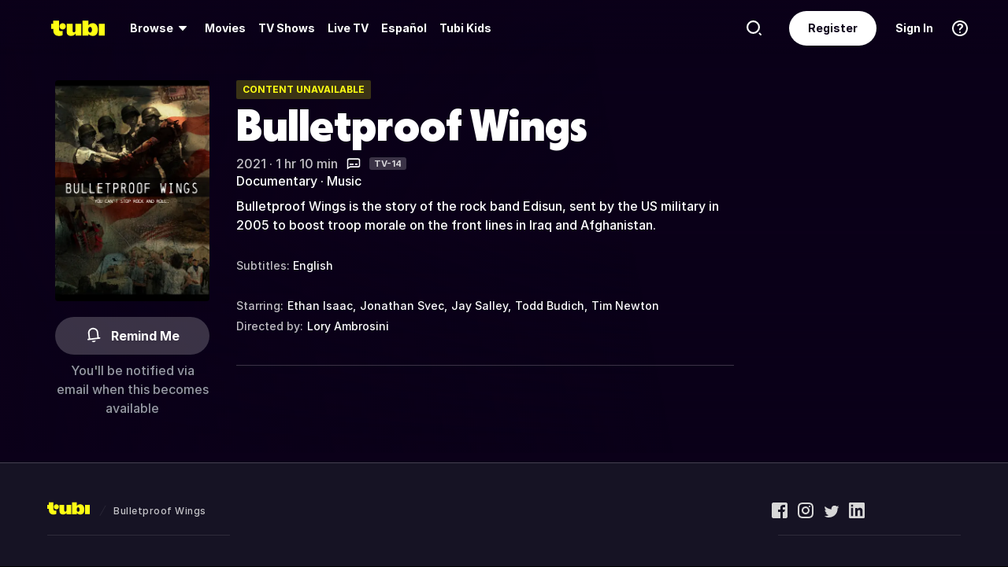

--- FILE ---
content_type: text/html; charset=utf-8
request_url: https://tubitv.com/movies/611881/bulletproof-wings?start=true
body_size: 41792
content:
<!DOCTYPE html>
<html lang="en" class=""><head><meta http-equiv="x-dns-prefetch-control" content="on"/><meta http-equiv="Pragma" content="no-control"/><meta http-equiv="cache-control" content="no-cache, no-store, must-revalidate"/><meta name="charset" content="utf-8"/><meta name="viewport" content="width=device-width, initial-scale=1.0, maximum-scale=1.0, minimum-scale=1.0, user-scalable=no"/><link rel="manifest" href="/manifest.json"/><link crossorigin="anonymous" rel="preconnect" href="//md0.tubitv.com"/><link crossorigin="anonymous" rel="preconnect" href="//mcdn.tubitv.com"/><link crossorigin="anonymous" rel="dns-prefetch" href="//md0.tubitv.com"/><link crossorigin="anonymous" rel="dns-prefetch" href="//mcdn.tubitv.com"/><link crossorigin="anonymous" rel="dns-prefetch" href="//config-hub-cdn.production-public.tubi.io"/><link crossorigin="anonymous" rel="dns-prefetch" href="//popper-engine.production-public.tubi.io"/><link crossorigin="anonymous" rel="dns-prefetch" href="//www.googletagmanager.com"/><link crossorigin="anonymous" rel="dns-prefetch" href="//canvas.tubitv.com"/><link crossorigin="anonymous" rel="dns-prefetch" href="//canvas-bridge.tubitv.com"/><link crossorigin="anonymous" rel="dns-prefetch" href="//canvas-bridge02.tubitv.com"/><link media="screen" rel="stylesheet" href="//md0.tubitv.com/web-k8s/dist/main.77be054f.css"/><link rel="preload" as="font" type="font/woff2" crossorigin="anonymous" href="//md0.tubitv.com/web-k8s/dist/9c1163dc5cc2.woff2"/><link rel="preload" as="font" type="font/woff2" crossorigin="anonymous" href="//md0.tubitv.com/web-k8s/dist/c3c9f10a4dbf.woff2"/><link rel="preload" as="font" type="font/woff2" crossorigin="anonymous" href="//md0.tubitv.com/web-k8s/dist/fad5c462fac3.woff2"/><link rel="prefetch" href="//md0.tubitv.com/web-k8s/dist/web-video.25b5fa94.chunk.js" as="script"/><title data-rh="true">Watch Bulletproof Wings (2021) - Free Movies | Tubi</title><meta data-rh="true" name="robots" content="index, follow, max-image-preview:large"/><meta data-rh="true" name="theme-color" content="#10141F"/><meta data-rh="true" name="apple-itunes-app" content="app-id=886445756"/><meta data-rh="true" property="al:android:app_name" content="Tubi"/><meta data-rh="true" property="al:android:package" content="com.tubitv"/><meta data-rh="true" property="al:ios:app_name" content="Tubi"/><meta data-rh="true" property="al:ios:app_store_id" content="886445756"/><meta data-rh="true" property="fb:pages" content="639252129456075"/><meta data-rh="true" name="msapplication-TileColor" content="#10141F"/><meta data-rh="true" name="msapplication-TileImage" content="//mcdn.tubitv.com/web/mstile-144x144.png"/><meta data-rh="true" property="og:image:alt" content="Tubi logo; Tubi text with orange background"/><meta data-rh="true" property="og:locale" content="en_US"/><meta data-rh="true" property="twitter:creator" content="@TubiTV"/><meta data-rh="true" property="twitter:creator:id" content="2363630702"/><meta data-rh="true" property="twitter:site" content="@TubiTV"/><meta data-rh="true" name="keywords" content="Watch Bulletproof Wings (2021) Free, Free Movies, Full Streaming Movies, HD Movies, Full Length Movies"/><meta data-rh="true" name="description" content="Bulletproof Wings is the story of the rock band Edisun, sent by the US military in 2005 to boost troop morale on the front lines in Iraq and Afghanist..."/><meta data-rh="true" property="og:title" content="Bulletproof Wings (2021)"/><meta data-rh="true" property="og:site_name" content="Tubi"/><meta data-rh="true" property="og:image" content="https://canvas-lb.tubitv.com/opts/kZR6Ql6pnjE1FA==/40b64818-ecf2-42af-8f5f-7e82d5541f90/CJgDEMcEOgUxLjEuOA=="/><meta data-rh="true" property="og:image:width" content="226px"/><meta data-rh="true" property="og:image:height" content="325px"/><meta data-rh="true" property="og:url" content="https://tubitv.com/movies/611881/bulletproof-wings"/><meta data-rh="true" property="og:type" content="video.movie"/><meta data-rh="true" property="og:description" content="Bulletproof Wings is the story of the rock band Edisun, sent by the US military in 2005 to boost troop morale on the front lines in Iraq and Afghanistan."/><meta data-rh="true" property="twitter:title" content="Bulletproof Wings (2021)"/><meta data-rh="true" property="twitter:card" content="summary"/><meta data-rh="true" property="twitter:description" content="Bulletproof Wings is the story of the rock band Edisun, sent by the US military in 2005 to boost troop morale on the front lines in Iraq and Afghanistan."/><meta data-rh="true" property="twitter:image" content="https://canvas-lb.tubitv.com/opts/kZR6Ql6pnjE1FA==/40b64818-ecf2-42af-8f5f-7e82d5541f90/CJgDEMcEOgUxLjEuOA=="/><meta data-rh="true" property="al:android:url" content="tubitv://media-details?contentType=movie&amp;contentId=611881&amp;deviceId=480a6ede-0187-4cdb-a2db-adf5a59d9951&amp;utm_campaign=applink&amp;utm_medium=mobile_web&amp;utm_source=fbapplink&amp;utm_content=611881"/><meta data-rh="true" property="al:web:url" content="https://tubitv.com/movies/611881/bulletproof-wings"/><meta data-rh="true" property="al:ios:url" content="http://link.tubi.tv/a/key_live_engWioqI5aBmxG8T9gTYCdiorCj8H2Th?channel=mobile_web&amp;feature=mobile_web&amp;contentType=movie&amp;contentId=611881&amp;action=media-details&amp;%24desktop_url=https%3A%2F%2Ftubitv.com%2Fmovies%2F611881%2Fbulletproof-wings&amp;%24android_deeplink_path=media-details%3FcontentType%3Dmovie%26contentId%3D611881%26utm_campaign%3Dapplink%26utm_medium%3Dmobile_web%26utm_source%3Dfbapplink%26utm_content%3D611881&amp;%24deeplink_path=media-details%3FcontentType%3Dmovie%26contentId%3D611881%26utm_campaign%3Dapplink%26utm_medium%3Dmobile_web%26utm_source%3Dfbapplink%26utm_content%3D611881"/><link data-rh="true" rel="apple-touch-icon" href="//mcdn.tubitv.com/web/apple-touch-icon.png"/><link data-rh="true" rel="icon" href="/favicon.ico?v=1"/><link data-rh="true" rel="publisher" href="https://plus.google.com/117903155856357609216"/><link data-rh="true" rel="canonical" href="https://tubitv.com/movies/611881/bulletproof-wings"/><link data-rh="true" rel="alternate" href="https://tubitv.com/movies/611881/bulletproof-wings" hrefLang="en-us"/><link data-rh="true" rel="alternate" href="https://tubitv.com/es-us/movies/611881/bulletproof-wings" hrefLang="es-us"/><link data-rh="true" rel="alternate" href="https://tubitv.com/es-mx/movies/611881/bulletproof-wings" hrefLang="es-mx"/><link data-rh="true" rel="alternate" href="https://tubitv.com/fr-ca/movies/611881/bulletproof-wings" hrefLang="fr-ca"/><link data-rh="true" rel="alternate" href="https://tubitv.com/en-au/movies/611881/bulletproof-wings" hrefLang="en-au"/><link data-rh="true" rel="alternate" href="https://tubitv.com/en-gb/movies/611881/bulletproof-wings" hrefLang="en-gb"/><link data-rh="true" rel="alternate" href="https://tubitv.com/movies/611881/bulletproof-wings" hrefLang="x-default"/><link data-rh="true" rel="preload" as="image" href="//canvas-lb.tubitv.com/opts/LI7ZI06fIvzN3g==/2db1dfed-1fab-4d2f-8038-e267783da67d/CM4MEIoHOgUxLjEuOA==" media="(min-width: 540px)"/><link data-rh="true" rel="preload" as="image" href="https://canvas-lb.tubitv.com/opts/doobDBJmWSsROg==/788398e8-010a-4ac3-a09e-7e4b3eecbd51/CKYDEOgCOgUxLjEuOA==" media="(max-width: 539px)"/><script data-rh="true" type="application/ld+json">{"@context":"https://schema.org","@graph":[{"@id":"https://tubitv.com/movies/611881/bulletproof-wings#video","@type":"Movie","name":"Bulletproof Wings","url":"https://tubitv.com/movies/611881/bulletproof-wings","keywords":["Watch Bulletproof Wings online","Watch Bulletproof Wings free","Watch Bulletproof Wings online for free","Watch Bulletproof Wings free streaming","Watch Bulletproof Wings on Tubi","Stream Bulletproof Wings on Tubi"],"description":"Bulletproof Wings is the story of the rock band Edisun, sent by the US military in 2005 to boost troop morale on the front lines in Iraq and Afghanistan.","dateCreated":"2021-01-01T00:00:00.000Z","releasedEvent":{"startDate":"2021-01-01T00:00:00.000Z","@type":"PublicationEvent","location":{"@type":"Country","name":"United States"}},"duration":"PT1H9M9S","genre":["Documentary","Music"],"contentRating":"TV-14","director":[{"@type":"Person","name":"Lory Ambrosini","url":"https://tubitv.com/person/c660a7/lory-ambrosini"}],"actor":[{"@type":"Person","name":"Ethan Isaac","url":"https://tubitv.com/person/de9499/ethan-isaac"},{"@type":"Person","name":"Jonathan Svec","url":"https://tubitv.com/person/6b5178/jonathan-svec"},{"@type":"Person","name":"Jay Salley","url":"https://tubitv.com/person/cf0a3f/jay-salley"},{"@type":"Person","name":"Todd Budich","url":"https://tubitv.com/person/12a69e/todd-budich"},{"@type":"Person","name":"Tim Newton","url":"https://tubitv.com/person/9b3d45/tim-newton"}],"image":{"@type":"ImageObject","url":"https://canvas-lb.tubitv.com/opts/kZR6Ql6pnjE1FA==/40b64818-ecf2-42af-8f5f-7e82d5541f90/CJgDEMcEOgUxLjEuOA=="},"potentialAction":{"@type":"WatchAction","target":[{"@type":"EntryPoint","urlTemplate":"https://tubitv.com/movies/611881/bulletproof-wings","inLanguage":"en","actionPlatform":["http://schema.org/DesktopWebPlatform","http://schema.org/MobileWebPlatform","http://schema.org/AndroidPlatform"]},{"@type":"EntryPoint","urlTemplate":"android-app://com.tubitv/media-playback?contentId=611881&contentType=video&campaign=watchAction&utm_campaign=watchAction&utm_source=androidPlayGuide&utm_medium=web&utm_content=content","inLanguage":"en","actionPlatform":"http://schema.org/AndroidPlatform"}],"expectsAcceptanceOf":{"@type":"Offer","name":"Tubi","seller":{"@type":"Organization","name":"Tubi, Inc.","sameAs":"https://tubitv.com/"},"eligibleRegion":{"@type":"Country","name":"US"}}}}]}</script><script data-rh="true" type="application/ld+json">{"@context":"https://schema.org","@id":"611881","@type":"Movie","name":"Bulletproof Wings","url":"https://tubitv.com/movies/611881/bulletproof-wings","keywords":["Watch Bulletproof Wings online","Watch Bulletproof Wings free","Watch Bulletproof Wings online for free","Watch Bulletproof Wings free streaming","Watch Bulletproof Wings on Tubi","Stream Bulletproof Wings on Tubi"],"description":"Bulletproof Wings is the story of the rock band Edisun, sent by the US military in 2005 to boost troop morale on the front lines in Iraq and Afghanistan.","dateCreated":"2021-01-01T00:00:00.000Z","releasedEvent":{"startDate":"2021-01-01T00:00:00.000Z","@type":"PublicationEvent","location":{"@type":"Country","name":"United States"}},"duration":"PT1H9M9S","genre":["Documentary","Music"],"contentRating":"TV-14","director":[{"@type":"Person","name":"Lory Ambrosini","url":"https://tubitv.com/person/c660a7/lory-ambrosini"}],"actor":[{"@type":"Person","name":"Ethan Isaac","url":"https://tubitv.com/person/de9499/ethan-isaac"},{"@type":"Person","name":"Jonathan Svec","url":"https://tubitv.com/person/6b5178/jonathan-svec"},{"@type":"Person","name":"Jay Salley","url":"https://tubitv.com/person/cf0a3f/jay-salley"},{"@type":"Person","name":"Todd Budich","url":"https://tubitv.com/person/12a69e/todd-budich"},{"@type":"Person","name":"Tim Newton","url":"https://tubitv.com/person/9b3d45/tim-newton"}],"image":{"@type":"ImageObject","url":"https://canvas-lb.tubitv.com/opts/kZR6Ql6pnjE1FA==/40b64818-ecf2-42af-8f5f-7e82d5541f90/CJgDEMcEOgUxLjEuOA=="},"potentialAction":{"@type":"WatchAction","target":[{"@type":"EntryPoint","urlTemplate":"https://tubitv.com/movies/611881/bulletproof-wings","inLanguage":"en","actionPlatform":["http://schema.org/DesktopWebPlatform","http://schema.org/MobileWebPlatform","http://schema.org/AndroidPlatform"]},{"@type":"EntryPoint","urlTemplate":"android-app://com.tubitv/media-playback?contentId=611881&contentType=video&campaign=watchAction&utm_campaign=watchAction&utm_source=androidPlayGuide&utm_medium=web&utm_content=content","inLanguage":"en","actionPlatform":"http://schema.org/AndroidPlatform"}],"expectsAcceptanceOf":{"@type":"Offer","name":"Tubi","seller":{"@type":"Organization","name":"Tubi, Inc.","sameAs":"https://tubitv.com/"},"eligibleRegion":{"@type":"Country","name":"US"}}}}</script></head><body style="background:black;margin:0" class=""><div id="content" style="outline:none"><div class="defaultDarkTheme"><div id="app" class="FCmbE new-typography"><div class="g5L2R"><div class="kRi99"></div></div><div class="tnutt"><nav class="CKsNf j5TPK lK4Tx"><div class="vMAAH"><div class="axf8O"><div class="t6vaH"><div class="Ifa5M"><svg xmlns="http://www.w3.org/2000/svg" width="1em" height="1em" fill="none" data-test-id="icons-menu" viewBox="0 0 24 24" role="img"><title>Menu Icon</title><path fill="currentColor" d="M20 8H4a1 1 0 0 1 0-2h16a1 1 0 1 1 0 2M20 18H4a1 1 0 0 1 0-2h16a1 1 0 1 1 0 2M20 13H4a1 1 0 0 1 0-2h16a1 1 0 1 1 0 2"></path></svg></div></div><a data-path="/" href="/"><svg fill="none" xmlns="http://www.w3.org/2000/svg" class="Z0g3x XLiXu yb69r j1Cm5" preserveAspectRatio="xMidYMid meet" style="fill:currentcolor" viewBox="0 0 139 40" role="img"><title>Tubi logo</title><path fill-rule="evenodd" clip-rule="evenodd" d="M96.7005 38.8629V34.5064C99.0123 37.6771 103.11 39.817 107.9 39.817C116.442 39.817 121.102 34.2794 121.102 23.2203C121.102 13.2958 115.932 6.66991 108.163 6.66991C103.23 6.66991 99.179 8.68038 96.7005 11.9294V-0.000732422H81.2107V38.8629H96.7005ZM105.795 23.7189C105.795 28.5117 103.841 31.1055 101 31.1055C98.1851 31.1055 96.1522 28.4846 96.1522 23.7189C96.1522 18.9532 98.1338 16.3035 101 16.3035C103.867 16.3035 105.795 18.9261 105.795 23.7189ZM40.192 8.25869V29.1096C40.192 36.2661 44.5542 39.7724 51.512 39.7724C57.0638 39.7724 60.9242 37.4759 63.26 33.6068V38.8775H78.2962V8.25869H62.8063V26.4503C62.8063 29.303 60.804 30.4633 58.9459 30.4633C57.0878 30.4633 55.6578 29.351 55.6578 26.6677V8.25869H40.192ZM123.536 8.25869H139.001V38.8136H123.536V8.25869ZM37.9492 14.8986C37.9492 19.4247 34.2685 23.0939 29.7281 23.0939C25.1878 23.0939 21.5071 19.4247 21.5071 14.8986C21.5071 10.3725 25.1878 6.70331 29.7281 6.70331C34.2685 6.70331 37.9492 10.3725 37.9492 14.8986ZM20.2068 6.59991H20.2075V22.0538C20.2354 25.8363 22.1034 27.4057 25.8615 27.4057C27.1633 27.4057 28.9092 27.0973 29.7556 26.4452V37.629C26.91 39.0338 24.7201 39.8169 20.8612 39.8169C20.8612 39.8169 20.4641 39.8203 19.817 39.7824L19.8019 39.8189C10.4521 39.8189 5.26266 33.8227 5.42619 24.2594V21.5392H0.000976562V8.25869H5.32936V-0.000732422H20.2068V6.59991Z" fill="currentcolor"></path></svg></a><div role="menubar" class="VU3vG QICvq"><button class="XVtXO qmpj2" aria-expanded="false" aria-haspopup="true" aria-label="Browse" role="menuitem"><span>Browse</span><svg xmlns="http://www.w3.org/2000/svg" width="1em" height="1em" fill="none" data-test-id="icons-arrowhead-down" viewBox="0 0 24 24" role="img" aria-hidden="true"><title>Arrowhead Down Icon</title><path fill="currentColor" d="M12.516 14.766a.686.686 0 0 1-1.032 0l-2.365-2.6-1.96-2.153C6.82 9.64 7.06 9 7.542 9h8.918c.481 0 .722.64.382 1.013l-1.96 2.153-2.365 2.6"></path></svg></button><div class="hQhcT mhSku wefm7 ZV5K4 u7GyY" style="height:732px"><div class="Urwr1">Browse<div><svg xmlns="http://www.w3.org/2000/svg" width="1em" height="1em" fill="none" data-test-id="icons-close" viewBox="0 0 24 24" role="img"><title>Close Icon</title><path fill="currentColor" d="M12 2C6.477 2 2 6.477 2 12s4.477 10 10 10 10-4.477 10-10S17.523 2 12 2m3.961 12.547a.999.999 0 1 1-1.414 1.414L12 13.414l-2.559 2.559a.997.997 0 0 1-1.414 0 .999.999 0 0 1 0-1.414L10.586 12 8.05 9.464A.999.999 0 1 1 9.464 8.05L12 10.586l2.513-2.513a.999.999 0 1 1 1.414 1.414L13.414 12z"></path></svg></div></div><div class="Hi_GL" style="height:730px;width:300px"><div class="dE7FA">Popular</div><div class="le4L7" style="max-height:636px"><a title="Adventure Has No Limits" class="RBwYn" href="/category/adventure_has_no_limits">Adventure Has No Limits</a><a title="Creatorverse" class="RBwYn" href="/category/creators">Creatorverse</a><a title="Featured" class="RBwYn" href="/category/featured">Featured</a><a title="For Detroit, By Detroit" class="RBwYn" href="/category/for_detroit_by_detroit">For Detroit, By Detroit</a><a title="Leaving Soon" class="RBwYn" href="/category/leaving_soon">Leaving Soon</a><a title="Most Liked" class="RBwYn" href="/category/most_liked">Most Liked</a><a title="Most Popular" class="RBwYn" href="/category/most_popular">Most Popular</a><a title="Most Popular Horror" class="RBwYn" href="/category/most_popular_horror">Most Popular Horror</a><a title="New Releases" class="RBwYn" href="/category/new_releases">New Releases</a><a title="Recently Added" class="RBwYn" href="/category/recently_added">Recently Added</a><a title="Recommended" class="RBwYn" href="/category/recommended_for_you">Recommended</a><a title="Recommended TV" class="RBwYn" href="/category/recommended_tv">Recommended TV</a><a title="Staff Picks" class="RBwYn" href="/category/staff_picks">Staff Picks</a><a title="Star Picks: Chase Hudson &amp; Sara Waisglass" class="RBwYn" href="/category/star_picks_htlapc">Star Picks: Chase Hudson &amp; Sara Waisglass</a><a title="Top Searched" class="RBwYn" href="/category/top_searched">Top Searched</a><a title="Trending Now" class="RBwYn" href="/category/trending">Trending Now</a><a title="Tubi Originals" class="RBwYn" href="/category/tubi_originals">Tubi Originals</a><a title="Tubi x Kickstarter: FilmStream Collective
" class="RBwYn" href="/category/tubi_kickstarter_filmstream_collective">Tubi x Kickstarter: FilmStream Collective
</a></div></div><div class="Hi_GL" style="height:730px;width:430px"><div class="dE7FA">Genres</div><div class="le4L7" style="max-height:636px"><a title="Action" class="RBwYn rCXMv" href="/category/action">Action</a><a title="Adult Animation" class="RBwYn rCXMv" href="/category/adult_animation">Adult Animation</a><a title="Anime" class="RBwYn rCXMv" href="/category/anime">Anime</a><a title="Arthouse Films" class="RBwYn rCXMv" href="/category/art_house">Arthouse Films</a><a title="Based on True Events" class="RBwYn rCXMv" href="/category/based_on_true_events">Based on True Events</a><a title="Classic TV &amp; Movies" class="RBwYn rCXMv" href="/category/classics">Classic TV &amp; Movies</a><a title="Comedy" class="RBwYn rCXMv" href="/category/comedy">Comedy</a><a title="Crime TV" class="RBwYn rCXMv" href="/category/crime_tv">Crime TV</a><a title="Documentaries" class="RBwYn rCXMv" href="/category/documentary">Documentaries</a><a title="Docuseries" class="RBwYn rCXMv" href="/category/docuseries">Docuseries</a><a title="Drama" class="RBwYn rCXMv" href="/category/drama">Drama</a><a title="Edgy Comedy" class="RBwYn rCXMv" href="/category/adult_comedy">Edgy Comedy</a><a title="Family Series" class="RBwYn rCXMv" href="/category/family_series">Family Series</a><a title="Family Watch Party" class="RBwYn rCXMv" href="/category/family_movies">Family Watch Party</a><a title="Film Noir" class="RBwYn rCXMv" href="/category/film_noir">Film Noir</a><a title="Foreign Films" class="RBwYn rCXMv" href="/category/foreign_films">Foreign Films</a><a title="Foreign TV" class="RBwYn rCXMv" href="/category/foreign_language_tv">Foreign TV</a><a title="Have a Little Faith" class="RBwYn rCXMv" href="/category/faith_and_spirituality">Have a Little Faith</a><a title="Heist Films" class="RBwYn rCXMv" href="/category/heist_films">Heist Films</a><a title="Home &amp; Garden" class="RBwYn rCXMv" href="/category/home_and_garden">Home &amp; Garden</a><a title="Horror " class="RBwYn rCXMv" href="/category/horror">Horror </a><a title="Indie Movies" class="RBwYn rCXMv" href="/category/indie_films">Indie Movies</a><a title="Italian Horror &amp; Giallo" class="RBwYn rCXMv" href="/category/italian_horror_giallo">Italian Horror &amp; Giallo</a><a title="Killer Thrillers" class="RBwYn rCXMv" href="/category/killer_thrillers">Killer Thrillers</a><a title="LGBTQ+ Storytelling" class="RBwYn rCXMv" href="/category/lgbt">LGBTQ+ Storytelling</a><a title="Lifestyle" class="RBwYn rCXMv" href="/category/lifestyle_tv">Lifestyle</a><a title="Martial Arts" class="RBwYn rCXMv" href="/category/martial_arts">Martial Arts</a><a title="Music &amp; Concerts" class="RBwYn rCXMv" href="/category/music_musicals">Music &amp; Concerts</a><a title="Mystery" class="RBwYn rCXMv" href="/category/mystery">Mystery</a><a title="Myths &amp; Legends" class="RBwYn rCXMv" href="/category/myths_and_legends">Myths &amp; Legends</a><a title="Real Talk" class="RBwYn rCXMv" href="/category/real_talk">Real Talk</a><a title="Reality TV" class="RBwYn rCXMv" href="/category/reality_tv">Reality TV</a><a title="Romance" class="RBwYn rCXMv" href="/category/romance">Romance</a><a title="Sci-fi &amp; Fantasy" class="RBwYn rCXMv" href="/category/sci_fi_and_fantasy">Sci-fi &amp; Fantasy</a><a title="Slashers" class="RBwYn rCXMv" href="/category/slashers">Slashers</a><a title="Spanish Language" class="RBwYn rCXMv" href="/category/spanish_language">Spanish Language</a><a title="Sports Stories" class="RBwYn rCXMv" href="/category/sports_movies_and_tv">Sports Stories</a><a title="Spy Movies" class="RBwYn rCXMv" href="/category/spy_movies">Spy Movies</a><a title="Stand Up Comedy" class="RBwYn rCXMv" href="/category/stand_up_comedy">Stand Up Comedy</a><a title="Sword &amp; Sorcery" class="RBwYn rCXMv" href="/category/sword_and_sorcery">Sword &amp; Sorcery</a><a title="Thrillers" class="RBwYn rCXMv" href="/category/thrillers">Thrillers</a><a title="Travel" class="RBwYn rCXMv" href="/category/travel">Travel</a><a title="True Crime" class="RBwYn rCXMv" href="/category/true_crime">True Crime</a><a title="TV Comedies" class="RBwYn rCXMv" href="/category/tv_comedies">TV Comedies</a><a title="TV Dramas" class="RBwYn rCXMv" href="/category/tv_dramas">TV Dramas</a><a title="Westerns" class="RBwYn rCXMv" href="/category/westerns">Westerns</a></div></div><div class="Hi_GL" style="height:730px;width:230px"><div class="dE7FA">Collections</div><div class="le4L7" style="max-height:636px"><a title="Actors Turned Directors" class="RBwYn" href="/category/actors_turned_directors">Actors Turned Directors</a><a title="Asian American Voices" class="RBwYn" href="/category/asian_american_voices">Asian American Voices</a><a title="Audio Description" class="RBwYn" href="/category/audio_description">Audio Description</a><a title="Awards Season All-Stars" class="RBwYn" href="/category/awards_season_all_stars">Awards Season All-Stars</a><a title="Based on a Book" class="RBwYn" href="/category/based_on">Based on a Book</a><a title="Black Love, No Filter" class="RBwYn" href="/category/black_romance">Black Love, No Filter</a><a title="Black Storytelling" class="RBwYn" href="/category/black_cinema">Black Storytelling</a><a title="Black Storytelling By Tubi" class="RBwYn" href="/category/black_cinema_by_tubi">Black Storytelling By Tubi</a><a title="Blast From Awards Past" class="RBwYn" href="/category/award_winners_and_nominees">Blast From Awards Past</a><a title="Bollywood Dreams" class="RBwYn" href="/category/bollywood">Bollywood Dreams</a><a title="British Crime TV" class="RBwYn" href="/category/british_crime_tv">British Crime TV</a><a title="Campus Couples" class="RBwYn" href="/category/campus_couple">Campus Couples</a><a title="Cancelled Too Soon" class="RBwYn" href="/category/cancelled_too_soon">Cancelled Too Soon</a><a title="Cinema Speculation" class="RBwYn" href="/category/cinema_speculation">Cinema Speculation</a><a title="Cult Classics" class="RBwYn" href="/category/cult_favorites">Cult Classics</a><a title="David Lynch Forever" class="RBwYn" href="/category/david_lynch_forever">David Lynch Forever</a><a title="Earth Is So Last Year" class="RBwYn" href="/category/new_year_new_terrestrials">Earth Is So Last Year</a><a title="Epic Sagas" class="RBwYn" href="/category/epics">Epic Sagas</a><a title="Featuring K-Idols" class="RBwYn" href="/category/featuring_k_idols">Featuring K-Idols</a><a title="For the Cinephiles" class="RBwYn" href="/category/for_the_cinephiles">For the Cinephiles</a><a title="Franchise Fever" class="RBwYn" href="/category/franchise_fever">Franchise Fever</a><a title="Gangster Movies" class="RBwYn" href="/category/gangster_films">Gangster Movies</a><a title="Honoring Dr. King" class="RBwYn" href="/category/honoring_dr_king">Honoring Dr. King</a><a title="Indie Darlings" class="RBwYn" href="/category/indie_darlings">Indie Darlings</a><a title="K-Drama &amp; Beyond" class="RBwYn" href="/category/k_drama">K-Drama &amp; Beyond</a><a title="Korean Horror" class="RBwYn" href="/category/korean_horror">Korean Horror</a><a title="Modern Classics" class="RBwYn" href="/category/modern_classics">Modern Classics</a><a title="Movie Night" class="RBwYn" href="/category/movie_night">Movie Night</a><a title="New-stalgia" class="RBwYn" href="/category/newstalgia_sl">New-stalgia</a><a title="Nostalgia TV" class="RBwYn" href="/category/nostalgia_tv">Nostalgia TV</a><a title="Only Free on Tubi" class="RBwYn" href="/category/tubi_exclusive">Only Free on Tubi</a><a title="Plot Twists &amp; Curveballs" class="RBwYn" href="/category/plot_twists_and_curveballs">Plot Twists &amp; Curveballs</a><a title="Political Scandals &amp; Controversy" class="RBwYn" href="/category/political_scandals">Political Scandals &amp; Controversy</a><a title="Series Spotlight" class="RBwYn" href="/category/series_spotlight">Series Spotlight</a><a title="Starring LA " class="RBwYn" href="/category/city_as_character_la">Starring LA </a><a title="True Crime Headlines" class="RBwYn" href="/category/true_crime_headlines">True Crime Headlines</a><a title="Tubi&#x27;s Most Popular 2025" class="RBwYn" href="/category/tubis_most_popular_2025">Tubi&#x27;s Most Popular 2025</a><a title="Weekly Watchlist" class="RBwYn" href="/category/weekly_watchlist">Weekly Watchlist</a></div></div><div class="Hi_GL" style="height:730px;width:210px"><div class="dE7FA">Networks</div><div class="le4L7" style="max-height:636px"><a title="A&amp;E" class="RBwYn" href="/networks/aetv">A&amp;E</a><a title="Complex Networks" class="RBwYn" href="/networks/complexnetworks">Complex Networks</a><a title="CONtv" class="RBwYn" href="/networks/contv">CONtv</a><a title="Docurama" class="RBwYn" href="/networks/docurama">Docurama</a><a title="Dove Channel" class="RBwYn" href="/networks/dovechannel">Dove Channel</a><a title="DUST" class="RBwYn" href="/networks/dust">DUST</a><a title="FilmRise" class="RBwYn" href="/networks/filmriseclassictv">FilmRise</a><a title="FOX" class="RBwYn" href="/networks/fox">FOX</a><a title="FOX SOUL" class="RBwYn" href="/networks/fox_soul">FOX SOUL</a><a title="FOX Sports" class="RBwYn" href="/networks/fox_sports">FOX Sports</a><a title="Full Moon Features" class="RBwYn" href="/networks/full_moon_features">Full Moon Features</a><a title="Hallmark" class="RBwYn" href="/networks/hallmark">Hallmark</a><a title="K-Content by CJ ENM" class="RBwYn" href="/networks/cj_enm">K-Content by CJ ENM</a><a title="Lifetime" class="RBwYn" href="/networks/lifetime">Lifetime</a><a title="LOL! Network" class="RBwYn" href="/networks/lol_network">LOL! Network</a><a title="Shout! Factory TV" class="RBwYn" href="/networks/shoutfactorytv">Shout! Factory TV</a><a title="So...Real" class="RBwYn" href="/networks/so_real">So...Real</a><a title="TMZ Presents" class="RBwYn" href="/networks/tmz">TMZ Presents</a><a title="TV One" class="RBwYn" href="/networks/tvone">TV One</a><a title="UNINTERRUPTED" class="RBwYn" href="/networks/uninterrupted">UNINTERRUPTED</a></div></div></div><button class="XVtXO" role="menuitem" aria-label="Movies"><a data-path="/movies" aria-hidden="true" tabindex="-1" href="/movies">Movies</a></button><button class="XVtXO" role="menuitem" aria-label="TV Shows"><a data-path="/tv-shows" aria-hidden="true" tabindex="-1" href="/tv-shows">TV Shows</a></button><button class="XWAvF XVtXO" role="menuitem" aria-label="Live TV"><a data-path="/live" aria-hidden="true" tabindex="-1" href="/live">Live TV</a></button><button class="XVtXO" role="menuitem">Español</button><button class="XVtXO" role="menuitem">Tubi Kids</button></div></div><div class="axf8O vMHVV"><div class="h4JKi"><svg xmlns="http://www.w3.org/2000/svg" width="1em" height="1em" fill="none" data-test-id="icons-help" viewBox="0 0 24 24" role="img" class="Da8Fz"><title>Help Icon</title><path fill="currentColor" d="M12 2.007c-5.514 0-10 4.486-10 10s4.486 10 10 10 10-4.486 10-10-4.486-10-10-10Zm0 18c-4.411 0-8-3.589-8-8s3.589-8 8-8 8 3.589 8 8-3.589 8-8 8"></path><path fill="currentColor" d="M12.464 11.133c.853-.668 1.327-1.09 1.327-1.863 0-.861-.765-1.433-1.731-1.433-.844 0-1.424.325-1.846 1.046-.273.36-.484.527-.853.527-.553 0-.861-.395-.861-.879 0-.58.343-1.195.87-1.661.642-.545 1.6-.87 2.848-.87 2.312 0 3.809 1.249 3.809 3.209 0 1.362-.636 2.065-1.761 2.899-.853.65-1.143.958-1.345 1.696-.22.519-.448.87-1.063.87-.642 0-.993-.422-.993-.984-.001-1.037.412-1.626 1.599-2.557M12 18a1 1 0 1 0 0-2 1 1 0 0 0 0 2"></path></svg><div class="reETb"><div class="AOdY1"><a class="ghV21" href="/help-center">Help Center</a><a class="ghV21" href="/static/terms">Terms of Use</a><a class="ghV21" href="/static/privacy">Privacy Policy</a><a class="ghV21" href="/static/support">Contact Support</a></div></div></div><a class="Ofxs1" href="/login?redirect=/movies/611881/bulletproof-wings">Sign In</a><a class="Es0hd" href="/signup?redirect=/movies/611881/bulletproof-wings">Register</a><div class="gbpT2 v3V2b"><svg xmlns="http://www.w3.org/2000/svg" width="1em" height="1em" fill="none" data-test-id="icons-search" viewBox="0 0 24 24" role="img" class="Geh0E"><title>Search Icon</title><path fill="currentColor" fill-rule="evenodd" d="M2 10.5a8.5 8.5 0 1 1 17.001.001A8.5 8.5 0 0 1 2 10.5m2.125 0a6.382 6.382 0 0 0 6.375 6.375 6.382 6.382 0 0 0 6.375-6.375A6.382 6.382 0 0 0 10.5 4.125 6.382 6.382 0 0 0 4.125 10.5" clip-rule="evenodd"></path><path fill="currentColor" d="m18.636 17.214 2.072 2.08a1 1 0 1 1-1.417 1.412l-2.072-2.08z"></path></svg><form class="GV1Rn"><input class="W2l7v" required="" type="search" placeholder="Find movies, TV shows and more" value=""/></form></div></div></div></nav><div><div class="rjiTB"><div class="dQhZw Le3zO"><div class="w6yu0"><picture><source srcSet="https://canvas-lb.tubitv.com/opts/doobDBJmWSsROg==/788398e8-010a-4ac3-a09e-7e4b3eecbd51/CKYDEOgCOgUxLjEuOA==" media="(max-width: 539px)"/><img src="//canvas-lb.tubitv.com/opts/LI7ZI06fIvzN3g==/2db1dfed-1fab-4d2f-8038-e267783da67d/CM4MEIoHOgUxLjEuOA==" alt="poster background" class="FZfjZ"/></picture></div><div class="VPkoh cCMND _Rpva"></div><div class="zHQGA FHwR7"><div class="OpEE9"><div data-test-id="web-ui-grid-container" class="web-grid-container wEHu5"><div data-test-id="web-ui-grid-item" class="web-col web-col--1-5"><div class="Foi1U X2Urc"><div class="web-poster"><div class="web-poster__image-container"><img class="web-poster__image-element" src="//canvas-lb.tubitv.com/opts/kZR6Ql6pnjE1FA==/40b64818-ecf2-42af-8f5f-7e82d5541f90/CJgDEMcEOgUxLjEuOA==" srcSet="" alt="Bulletproof Wings" role="img"/></div></div><div class="d3O8W"><div class="tNvyU tb9c9"><button data-test-id="web-ui-web-button" class="web-button Td7wJ web-button--tertiary web-button--has-icon"><svg xmlns="http://www.w3.org/2000/svg" width="1em" height="1em" fill="none" data-test-id="icons-bell-notification" viewBox="0 0 24 24" role="img" class="web-button__icon"><title>Bell Notification Icon</title><path fill="currentColor" d="M12.26 21.978a2.995 2.995 0 0 0 2.551-2.328l-5.589.686a2.996 2.996 0 0 0 3.038 1.642M20.078 15.219l-.993.122-1.014-8.245c-.49-2.772-3.93-5.512-7.792-5.042-3.831.47-6.565 3.97-6.095 7.801l.885 7.208-.872.107a1 1 0 0 0 .243 1.985l15.881-1.95a1 1 0 0 0-.243-1.986M7.054 16.818 6.169 9.61a4.963 4.963 0 0 1 1.028-3.683 4.964 4.964 0 0 1 3.325-1.889c2.695-.329 5.26 1.592 5.572 3.354l1.006 8.193-10.046 1.233"></path></svg><div class="web-button__content" style="text-align:center">Remind Me</div></button><div class="My5bG">You&#x27;ll be notified via email when this becomes available</div></div></div></div></div><div data-test-id="web-ui-grid-item" class="web-col web-col--sm-12 web-col--lg-4-5"><div class="fq7Lz"><div class="u5T0l A1B02"><div class="h32aa">content unavailable</div></div><h1 class="c1jX9">Bulletproof Wings</h1><div class="web-attributes"><div class="web-attributes__meta"><span class="web-attributes__year-duration">2021 · 1 hr 10 min</span><svg xmlns="http://www.w3.org/2000/svg" width="1em" height="1em" fill="none" data-test-id="icons-subtitles" viewBox="0 0 24 24" role="img" class="web-subtitles web-attributes__subtitles"><title>Subtitles Icon</title><path fill="currentColor" d="M12 12H6v2h6zM18 12h-4v2h4z"></path><path fill="currentColor" d="M21.196 4.805C20.391 4 19.354 4 17.786 4H6.214c-1.569 0-2.605 0-3.41.805C2 5.608 2 6.645 2 8.214v11.903a.501.501 0 0 0 .757.429l4.005-2.403A.997.997 0 0 1 7.277 18h10.509c1.569 0 2.605 0 3.411-.805.803-.804.803-1.841.803-3.41V8.214c0-1.569 0-2.606-.804-3.409M20 14.558c0 .961-.51 1.442-1.431 1.442H7c-.363 0-.718.099-1.029.285l-1.668 1.001A.2.2 0 0 1 4 17.114V7.442C4 6.481 4.51 6 5.431 6H18.57c.92 0 1.43.481 1.43 1.442z"></path></svg><div class="web-attributes__rating-descriptor"><div class="web-attributes__rating"><div class="web-attributes__rating-badge">TV-14</div></div></div></div><div class="I3LZ_"><a class="ATag" data-test-id="atag-link" href="/category/documentary">Documentary</a><span> · </span><a class="ATag" data-test-id="atag-link" href="/category/music">Music</a></div></div></div><div class="WmSzd"><div class="Xx95I">Bulletproof Wings is the story of the rock band Edisun, sent by the US military in 2005 to boost troop morale on the front lines in Iraq and Afghanistan.</div><div class="M7yXh xzonU"><div class="snQR8"><div><span class="FokQF">Subtitles<!-- -->: </span> <!-- -->English</div></div></div><div class="LXnxs"><div class="Em3_m"><span class="Cg14t">Starring<!-- -->:</span><span class="KJR4e"><a class="ATag" data-test-id="atag-link" href="/person/de9499/ethan-isaac">Ethan Isaac</a><a class="ATag" data-test-id="atag-link" href="/person/6b5178/jonathan-svec">Jonathan Svec</a><a class="ATag" data-test-id="atag-link" href="/person/cf0a3f/jay-salley">Jay Salley</a><a class="ATag" data-test-id="atag-link" href="/person/12a69e/todd-budich">Todd Budich</a><a class="ATag" data-test-id="atag-link" href="/person/9b3d45/tim-newton">Tim Newton</a></span></div><div class="Em3_m"><span class="Cg14t">Directed by<!-- -->:</span><span class="KJR4e"><a class="ATag" data-test-id="atag-link" href="/person/c660a7/lory-ambrosini">Lory Ambrosini</a></span></div></div></div><div class="VOtL6 Cevc8"></div></div></div></div></div></div></div><div></div><div class="ka_NW ltSPd"><div class="Container Ay8eh"><div class="Row M6oaW"><div class="gcp3k"><a class="ATag ZQtDc" data-test-id="atag-indexlink" href="/"><svg fill="none" xmlns="http://www.w3.org/2000/svg" class="Z0g3x XLiXu rsGIE j1Cm5" preserveAspectRatio="xMidYMid meet" style="fill:currentcolor" viewBox="0 0 139 40" role="img"><title>Tubi logo</title><path fill-rule="evenodd" clip-rule="evenodd" d="M96.7005 38.8629V34.5064C99.0123 37.6771 103.11 39.817 107.9 39.817C116.442 39.817 121.102 34.2794 121.102 23.2203C121.102 13.2958 115.932 6.66991 108.163 6.66991C103.23 6.66991 99.179 8.68038 96.7005 11.9294V-0.000732422H81.2107V38.8629H96.7005ZM105.795 23.7189C105.795 28.5117 103.841 31.1055 101 31.1055C98.1851 31.1055 96.1522 28.4846 96.1522 23.7189C96.1522 18.9532 98.1338 16.3035 101 16.3035C103.867 16.3035 105.795 18.9261 105.795 23.7189ZM40.192 8.25869V29.1096C40.192 36.2661 44.5542 39.7724 51.512 39.7724C57.0638 39.7724 60.9242 37.4759 63.26 33.6068V38.8775H78.2962V8.25869H62.8063V26.4503C62.8063 29.303 60.804 30.4633 58.9459 30.4633C57.0878 30.4633 55.6578 29.351 55.6578 26.6677V8.25869H40.192ZM123.536 8.25869H139.001V38.8136H123.536V8.25869ZM37.9492 14.8986C37.9492 19.4247 34.2685 23.0939 29.7281 23.0939C25.1878 23.0939 21.5071 19.4247 21.5071 14.8986C21.5071 10.3725 25.1878 6.70331 29.7281 6.70331C34.2685 6.70331 37.9492 10.3725 37.9492 14.8986ZM20.2068 6.59991H20.2075V22.0538C20.2354 25.8363 22.1034 27.4057 25.8615 27.4057C27.1633 27.4057 28.9092 27.0973 29.7556 26.4452V37.629C26.91 39.0338 24.7201 39.8169 20.8612 39.8169C20.8612 39.8169 20.4641 39.8203 19.817 39.7824L19.8019 39.8189C10.4521 39.8189 5.26266 33.8227 5.42619 24.2594V21.5392H0.000976562V8.25869H5.32936V-0.000732422H20.2068V6.59991Z" fill="currentcolor"></path></svg></a></div><div class="xj1tn"><div class="_jH70"><svg class="Z0g3x f3c5X" preserveAspectRatio="xMidYMid meet" style="fill:currentcolor" viewBox="0 0 11 17" role="img"><title>Slash</title><path fill="none" stroke="currentColor" d="M10 .932l-9 16"></path></svg><div class="a7bJ4">Bulletproof Wings</div></div></div><div class="Col Col--4 Col--lg-3 Col--xl-1-5 Col--xxl-2 B2EMM"><div class="I06GC"><div class="UpphA"><a href="https://www.facebook.com/tubitv/" rel="noopener" target="_blank" class="ATag cPn2e"><svg class="Z0g3x EviMn" preserveAspectRatio="xMidYMid meet" style="fill:currentcolor" viewBox="0 0 20 20" role="img"><title>Facebook</title><path fill="currentColor" fill-rule="evenodd" d="M2 0C.938 0 0 1.063 0 1.97v16.093C0 19.03 1.063 20 2 20h9v-8H8V9h3V7c-.318-2.573 1.26-3.98 4-4 .668.02 1.617.103 2 0v3h-2c-.957-.16-1.2.436-1 1v2h3l-1 3h-2v8h3.938c1.03 0 2.062-.938 2.062-1.938V1.97C20 1.03 18.937 0 17.937 0H2z"></path></svg></a><a href="https://www.instagram.com/tubi" rel="noopener" target="_blank" class="ATag x4TVQ"><svg class="Z0g3x" preserveAspectRatio="xMidYMid meet" style="fill:currentcolor" viewBox="0 0 20 20" role="img"><title>Instagram</title><g fill="currentColor" fill-rule="evenodd"><path d="M10 0C7.284 0 6.944.012 5.877.06 4.813.11 4.087.278 3.45.525c-.658.256-1.216.598-1.772 1.153C1.123 2.234.78 2.792.525 3.45.278 4.086.11 4.812.06 5.877.012 6.944 0 7.284 0 10s.012 3.057.06 4.123c.05 1.065.218 1.79.465 2.428.256.658.598 1.216 1.153 1.77.556.558 1.114.9 1.772 1.155.636.248 1.363.417 2.427.464 1.067.048 1.407.06 4.123.06s3.057-.012 4.123-.06c1.064-.048 1.79-.217 2.428-.465.658-.255 1.216-.597 1.77-1.154.558-.554.9-1.112 1.155-1.77.248-.636.417-1.362.464-2.427.048-1.066.06-1.407.06-4.123s-.012-3.056-.06-4.123c-.048-1.065-.217-1.79-.465-2.427-.255-.658-.597-1.216-1.154-1.772-.554-.555-1.112-.897-1.77-1.153C15.915.278 15.188.11 14.124.06 13.057.012 12.716 0 10 0m0 2c2.606 0 2.914.01 3.943.057.952.044 1.468.202 1.812.336.455.177.78.39 1.123.73.34.34.552.667.73 1.12.133.346.292.862.335 1.814C17.99 7.087 18 7.394 18 10s-.01 2.914-.057 3.943c-.043.952-.202 1.468-.335 1.812-.178.455-.39.78-.73 1.123-.343.34-.668.552-1.123.73-.344.133-.86.292-1.812.335-1.03.047-1.337.057-3.943.057s-2.914-.01-3.943-.057c-.952-.043-1.468-.202-1.813-.335-.454-.178-.78-.39-1.12-.73-.342-.343-.554-.668-.73-1.123-.135-.344-.293-.86-.337-1.812C2.01 12.913 2 12.606 2 10s.01-2.914.057-3.943c.044-.952.202-1.468.336-1.813.177-.454.39-.78.73-1.12.34-.342.667-.554 1.12-.73.346-.135.862-.293 1.814-.337C7.087 2.01 7.394 2 10 2"></path><path d="M10 13c-1.657 0-3-1.343-3-3 0-1.656 1.343-3 3-3s3 1.344 3 3c0 1.657-1.343 3-3 3m0-8c-2.76 0-5 2.24-5 5s2.24 5 5 5 5-2.24 5-5-2.24-5-5-5m6 0c0 .553-.447 1-1 1-.553 0-1-.447-1-1 0-.553.447-1 1-1 .553 0 1 .447 1 1"></path></g></svg></a><a href="https://x.com/Tubi" rel="noopener" target="_blank" class="ATag dscSD"><svg class="Z0g3x" preserveAspectRatio="xMidYMid meet" style="fill:currentcolor" viewBox="0 0 20 17" role="img"><title>Twitter</title><path d="M6 17c7.837 0 11.965-6.156 12-11-.035-.67-.035-.844 0-1 .756-.59 1.45-1.297 2-2-.75.218-1.543.433-2 1 .5-.978 1.14-1.77 1-3-.358.763-1.24 1.095-2 1C15.29.647 12.69.568 11 2c-1.03 1.084-1.48 2.555-1 4-3.45-.204-6.524-1.74-9-4C.303 3.584.86 5.945 3 7c-.99.11-1.63-.062-2 0-.2 1.6 1.178 3.255 3 4-.512-.202-1.146-.178-2 0 .777 1.35 2.318 2.478 4 3-1.38.635-3.175 1.246-5 1-.35.244-.675.223-1 0 1.877 1.37 4.06 2 6 2" fill="currentColor" fill-rule="evenodd"></path></svg></a><a href="https://www.linkedin.com/company/tubi-tv/" rel="noopener" target="_blank" class="ATag yFrHA"><svg class="Z0g3x" preserveAspectRatio="xMidYMid meet" style="fill:currentcolor" viewBox="0 0 15 15" role="img"><title>LinkedIn</title><path d="M13.89 0H1.11A1.1 1.1 0 0 0 0 1.08v12.84A1.1 1.1 0 0 0 1.11 15h12.78A1.1 1.1 0 0 0 15 13.92V1.08A1.1 1.1 0 0 0 13.89 0zM4 13H2V5h2zm0-9H2V2h2zm9 9h-2.24V9.2c0-.91 0-2.07-1.17-2.07s-1.35 1-1.35 2V13H6V5.19h2.15v1.07A2.33 2.33 0 0 1 10.31 5C12.58 5 13 6.62 13 8.72z"></path></svg></a></div></div></div></div><div class="Row BYCDX"><div class="Col Col--4 Col--lg-3 Col--xl-1-5 Col--xxl-2 CgXhT"></div><div class="Col Col--4 Col--lg-3 Col--xl-1-5 Col--xxl-2 CgXhT"></div></div><div class="Row XRKgF"><div class="Col Col--4 Col--lg-3 Col--xl-1-5 Col--xxl-2"><ul class="ZIbts"><li class="aBVGi">COMPANY</li><li><a href="https://corporate.tubitv.com" rel="noopener" class="ATag">About Us</a></li><li><a href="https://corporate.tubitv.com/company/careers/" rel="noopener" class="ATag">Careers</a></li><li><a href="https://corporate.tubitv.com/company/contact-us/" rel="noopener" class="ATag">Contact</a></li></ul></div><div class="Col Col--4 Col--lg-3 Col--xl-1-5 Col--xxl-2"><ul class="ZIbts"><li class="aBVGi">SUPPORT</li><li><a class="ATag" data-test-id="atag-link" href="/static/support">Contact Support</a></li><li><a class="ATag" data-test-id="atag-link" href="/help-center">Help Center</a></li><li><a class="ATag" data-test-id="atag-link" href="/static/devices">Supported Devices</a></li><li><a class="ATag" data-test-id="atag-link" href="/activate">Activate Your Device</a></li><li><a class="ATag" data-test-id="atag-link" href="/help-center/Accessibility/articles/15056366740763">Accessibility</a></li><li><a class="ATag" data-test-id="atag-link" href="/ip-report">Report IP Issues</a></li></ul></div><div class="Col Col--4 Col--lg-3 Col--xl-1-5 Col--xxl-2"><ul class="ZIbts"><li class="aBVGi">PARTNERS</li><li><a href="https://www.foxadsolutions.com/vertical/tubi/" rel="noopener" class="ATag">Advertise with Us</a></li><li><a href="mailto:partnerships@tubi.tv" rel="noopener" class="ATag">Partner with Us</a></li></ul></div><div class="Col Col--4 Col--lg-3 Col--xl-1-5 Col--xxl-2"><ul class="ZIbts"><li class="aBVGi">GET THE APPS</li><li><a href="https://itunes.apple.com/app/tubi-tv-watch-free-movies/id886445756?mt=8" rel="noopener" class="ATag">iOS</a></li><li><a href="https://play.google.com/store/apps/details?id=com.tubitv" rel="noopener" class="ATag">Android</a></li><li><a href="https://channelstore.roku.com/details/41468/tubi-tv" rel="noopener" class="ATag">Roku</a></li><li><a href="https://www.amazon.com/Tubi-Inc-Free-Movies-TV/dp/B075NTHVJW" rel="noopener" class="ATag">Amazon Fire</a></li></ul></div><div class="Col Col--4 Col--lg-3 Col--xl-1-5 Col--xxl-2"><ul class="ZIbts"><li class="aBVGi">PRESS</li><li><a href="https://corporate.tubitv.com/press-releases/" rel="noopener" class="ATag">Press Releases</a></li><li><a href="https://corporate.tubitv.com/press-releases/tubi-in-the-news/" rel="noopener" class="ATag">Tubi in the News</a></li></ul></div><div class="Col Col--4 Col--lg-3 Col--xl-1-5 Col--xxl-2"><ul class="ZIbts"><li class="aBVGi">LEGAL</li><li><a class="ATag" data-test-id="atag-link" href="/static/privacy">Privacy Policy (Updated)</a></li><li><a class="ATag" data-test-id="atag-link" href="/static/terms">Terms of Use</a></li><li><a class="ATag" data-test-id="atag-link" href="/privacy/your-privacy-choices">Your Privacy Choices</a></li><li><a class="ATag" data-test-id="atag-link" href="/static/cookies">Cookies</a></li></ul></div></div><div class="zbLtJ"><div class="EELlk"><a href="https://itunes.apple.com/app/tubi-tv-watch-free-movies/id886445756?mt=8" rel="noopener" target="_blank" class="ATag pgZbK"></a><a href="https://play.google.com/store/apps/details?id=com.tubitv" rel="noopener" target="_blank" class="ATag yPGO9"></a><a href="https://www.microsoft.com/store/apps/9N1SV6841F0B?cid=web-footer-badge" rel="noopener" target="_blank" class="ATag D3PQm"></a></div><div class="ApbYa"><div class="uo5wS"><div>Copyright © 2026 Tubi, Inc.</div><div>Tubi is a registered trademark of Tubi, Inc. <br/> All rights reserved.</div></div><div class="aUJcG">Device ID: 480a6ede-0187-4cdb-a2db-adf5a59d9951</div></div><div class="_97LI">Made with <svg class="Z0g3x" preserveAspectRatio="xMidYMid meet" style="fill:currentcolor" viewBox="0 0 10 9" role="img"><title>Heart</title><path fill="currentColor" fill-rule="evenodd" d="M9.024 2.58C8.88 1.163 7.87 0 6.448 0c-.766 0-1.453.335-1.924.866C4.05.336 3.364 0 2.6 0 1.175 0 .165 1.162.023 2.58c-.11 1.086.132 2.537 1.197 3.91 1.106 1.424 2.946 2.318 2.946 2.318.227.115.48.103.694 0 0 0 1.86-.894 2.967-2.318C8.89 5.117 9.132 3.666 9.024 2.58"></path></svg> in San Francisco</div></div></div></div></div></div></div></div></div><script>window.__data={"auth":{"loaded":false,"ottActivationCodePending":false,"userCredentials":null,"ottActivationTab":"ADULTS","isGuest":true,"isKid":false,"userIP":"18.117.84.122","deviceId":"480a6ede-0187-4cdb-a2db-adf5a59d9951","firstSeen":"2026-01-20T08:07:46.294Z","tubiId":"b519c9a7-1f7b-4547-97b7-a1d7d7f5ecbb"},"userSettings":{"birthday":"","loaded":false,"deleteSuccess":false,"deleteError":null,"loadError":null,"facebookId":null,"email":"","first_name":"","gender":null,"profilePic":undefined,"enabled":false,"hasPassword":false,"coppaState":"COMPLIANT","parentalRating":3,"notification_settings":{"newsletter":false,"content_leaving":false},"hasPIN":false,"usPrivacyString":undefined},"container":{"containersList":[],"containerIdMap":{"featured":{"container_images":null,"description":"Try one of this week's top picks.","id":"featured","logo":null,"reaction":"none","slug":"featured","sponsorship":null,"tags":["For You","Popular"],"thumbnail":"\u002F\u002Fcanvas-bridge.tubitv.com\u002FOPfSvXzugrP83HL9k7qtF6oKBxk=\u002F640x360\u002Fsmart\u002Fimg.adrise.tv\u002Fa108eb71-8d6d-400a-9134-e83241531660.jpg","title":"Featured","type":"regular","childType":"content","child_ui_customization":{},"backgrounds":[]},"recommended_for_you":{"container_images":null,"description":"We picked these just for you.","id":"recommended_for_you","logo":null,"reaction":"none","slug":"recommended_for_you","sponsorship":null,"tags":["For You","Popular"],"thumbnail":"\u002F\u002Fcanvas-bridge.tubitv.com\u002FFY5CKZOOXIAyERG_Rw_E5XnLRd0=\u002F640x360\u002Fsmart\u002Fimg.adrise.tv\u002F62b5143f-23d3-4790-bb73-b232e2427878.jpg","title":"Recommended","type":"regular","childType":"content","child_ui_customization":{},"backgrounds":[]},"watch_it_again":{"container_images":null,"description":"You've seen it. You loved it. Now treat yourself to a rewatch.","id":"watch_it_again","logo":null,"reaction":"none","slug":"watch_it_again","sponsorship":null,"tags":[],"thumbnail":null,"title":"Watch It Again","type":"regular","childType":"content","child_ui_customization":{},"backgrounds":[]},"movie_night":{"container_images":null,"description":"Big stars. Bold stories. Popcorn optional.","id":"movie_night","logo":null,"reaction":"none","slug":"movie_night","sponsorship":null,"tags":["Collections"],"thumbnail":"\u002F\u002Fcanvas-bridge.tubitv.com\u002FQQcKR5LFbV1kQMwbkyMTGphLW9o=\u002F640x360\u002Fsmart\u002Fimg.adrise.tv\u002F18b4612a-06fd-476f-8b53-7345282927ab.jpg","title":"Movie Night","type":"regular","childType":"content","child_ui_customization":{},"backgrounds":[]},"recommended_tv":{"container_images":null,"description":"We picked these out just for you.\t","id":"recommended_tv","logo":null,"reaction":"none","slug":"recommended_tv","sponsorship":null,"tags":["For You","Popular"],"thumbnail":"\u002F\u002Fcanvas-bridge.tubitv.com\u002FLNbLEUmwEpq_YLc--jqZnLonjTY=\u002F640x360\u002Fsmart\u002Fimg.adrise.tv\u002F08a9ec56-5460-46b5-8bb9-eb25395ab732.jpg","title":"Recommended TV","type":"regular","childType":"content","child_ui_customization":{},"backgrounds":[]},"lgbt":{"container_images":null,"description":"No labels. No limits. Just authentic lives out loud.","id":"lgbt","logo":null,"reaction":"none","slug":"lgbt","sponsorship":null,"tags":["Genres"],"thumbnail":"\u002F\u002Fimages.adrise.tv\u002FMDJU1DdWGZbIy-1sp2hgoF3ux5M=\u002F640x360\u002Fsmart\u002Fimg.adrise.tv\u002Fef637ff2-ef3b-4ecb-afdf-8d1617b6a93c.jpg","title":"LGBTQ+ Storytelling","type":"regular","childType":"content","child_ui_customization":{},"backgrounds":[]},"modern_classics":{"container_images":null,"description":"Your desert island movies are definitely in here.","id":"modern_classics","logo":null,"reaction":"none","slug":"modern_classics","sponsorship":null,"tags":["Collections"],"thumbnail":"\u002F\u002Fcanvas-bridge.tubitv.com\u002FqqMYiTyxTfxCA1VsV7V8PMZGnKo=\u002F640x360\u002Fsmart\u002Fimg.adrise.tv\u002F90d59750-c4a8-4baf-a388-c07132879e0d.jpg","title":"Modern Classics","type":"regular","childType":"content","child_ui_customization":{},"backgrounds":[]},"2010s_horror":{"container_images":null,"description":"Brace yourself for what modern-day fears are made of.","id":"2010s_horror","logo":null,"reaction":"none","slug":"2010s_horror","sponsorship":null,"tags":[],"thumbnail":null,"title":"2010s Horror","type":"genesis","childType":"content","child_ui_customization":{},"backgrounds":[]},"recommended_linear_channels":{"container_images":null,"description":"We picked these channels just for you.","id":"recommended_linear_channels","logo":null,"reaction":"none","slug":"recommended_linear_channels","sponsorship":null,"tags":[],"thumbnail":null,"title":"On Now","type":"linear","childType":"content","child_ui_customization":{},"backgrounds":[]},"honoring_dr_king":{"container_images":null,"description":"Celebrate the life and legacy of Martin Luther King Jr. through powerful films and docs.","id":"honoring_dr_king","logo":null,"reaction":"none","slug":"honoring_dr_king","sponsorship":null,"tags":["Collections"],"thumbnail":"\u002F\u002Fcanvas-lb.tubitv.com\u002F9wf7v-fgAYbBFfqyw_1oXMFjLF0=\u002F640x360\u002Fsmart\u002Fimg.adrise.tv\u002F471b3106-b696-46c5-a887-7b78dacf4db9.jpeg","title":"Honoring Dr. King","type":"regular","childType":"content","child_ui_customization":{},"backgrounds":[]},"most_popular_horror":{"container_images":null,"description":"The people have spoken...and screamed.","id":"most_popular_horror","logo":null,"reaction":"none","slug":"most_popular_horror","sponsorship":null,"tags":["For You","Popular"],"thumbnail":"\u002F\u002Fcanvas-bridge.tubitv.com\u002FhrGmMoJCOqyRVrm20hUUGR0jWf8=\u002F640x360\u002Fsmart\u002Fimg.adrise.tv\u002Fcedd7b47-9317-46b4-859f-b6f21049a8d3.jpg","title":"Most Popular Horror","type":"genesis","childType":"content","child_ui_customization":{},"backgrounds":[]},"based_on_true_events":{"container_images":null,"description":"Gripping stories, ripped from real life.","id":"based_on_true_events","logo":null,"reaction":"none","slug":"based_on_true_events","sponsorship":null,"tags":["Genres"],"thumbnail":"\u002F\u002Fcanvas-bridge.tubitv.com\u002FLDT5vBMKMfhFhn9jt7mGnAd3SGA=\u002F640x360\u002Fsmart\u002Fimg.adrise.tv\u002Fdb19a682-526b-4171-a65e-b6f5f81e5500.jpg","title":"Based on True Events","type":"regular","childType":"content","child_ui_customization":{},"backgrounds":[]},"hidden_gems_uniform_exploration":{"container_images":null,"description":"We picked these out just for you.","id":"hidden_gems_uniform_exploration","logo":null,"reaction":"none","slug":"hidden_gems_uniform_exploration","sponsorship":null,"tags":[],"thumbnail":null,"title":"Something Completely Different","type":"regular","childType":"content","child_ui_customization":{},"backgrounds":[]},"sci_fi_and_fantasy":{"container_images":null,"description":"No need to travel to a galaxy, far, far away — all the space odysseys, fantastic voyages, and close encounters that you seek are right here.","id":"sci_fi_and_fantasy","logo":null,"reaction":"none","slug":"sci_fi_and_fantasy","sponsorship":null,"tags":["Genres"],"thumbnail":"\u002F\u002Fimages.adrise.tv\u002FcU-O3pmyjVNe0UodhOEOQCs-bxA=\u002F640x360\u002Fsmart\u002Fimg.adrise.tv\u002F08e40fe7-fb9a-4aae-92ee-801387c0da9f.jpg","title":"Sci-fi & Fantasy","type":"regular","childType":"content","child_ui_customization":{},"backgrounds":[]},"most_popular_action":{"container_images":null,"description":"High-octane hits everyone loves.","id":"most_popular_action","logo":null,"reaction":"none","slug":"most_popular_action","sponsorship":null,"tags":["For You"],"thumbnail":"\u002F\u002Fcanvas-bridge.tubitv.com\u002FKSazGOBGHRxC9JlCN08ietknoG8=\u002F640x360\u002Fsmart\u002Fimg.adrise.tv\u002Faf01b3da-dd3b-431b-a525-4a70567634a7.jpg","title":"Most Popular Action","type":"genesis","childType":"content","child_ui_customization":{},"backgrounds":[]},"mystery":{"container_images":null,"description":"Sherlock who? These are yours to solve.","id":"mystery","logo":null,"reaction":"none","slug":"mystery","sponsorship":null,"tags":["Genres"],"thumbnail":null,"title":"Mystery","type":"regular","childType":"content","child_ui_customization":{},"backgrounds":[]},"romance":{"container_images":null,"description":"Screen gettin’ steamy? It comes with the territory.","id":"romance","logo":null,"reaction":"none","slug":"romance","sponsorship":null,"tags":["Genres"],"thumbnail":"\u002F\u002Fimages.adrise.tv\u002FxFNDHWm9wiTROMrAQMdox1pwhKo=\u002F640x360\u002Fsmart\u002Fimg.adrise.tv\u002F0142f917-a009-46e5-aa47-230d33b25b7e.jpg","title":"Romance","type":"regular","childType":"content","child_ui_customization":{},"backgrounds":[]},"adventure_has_no_limits":{"container_images":null,"description":"Anywhere, anytime, all-out action movies and shows - from big quests to big laughs, every story goes big.","id":"adventure_has_no_limits","logo":null,"reaction":"none","slug":"adventure_has_no_limits","sponsorship":null,"tags":["Popular"],"thumbnail":"\u002F\u002Fcanvas-lb.tubitv.com\u002FUNIG43yeoxCvFUNa1RHIXqXLdY8=\u002F640x360\u002Fsmart\u002Fimg.adrise.tv\u002F52087845-3d91-4ac6-8942-96a71028945c.jpeg","title":"Adventure Has No Limits","type":"regular","childType":"content","child_ui_customization":{},"backgrounds":[]},"based_on":{"container_images":null,"description":"Press play on all the best page-turners.","id":"based_on","logo":null,"reaction":"none","slug":"based_on","sponsorship":null,"tags":["Collections"],"thumbnail":"\u002F\u002Fcanvas-bridge.tubitv.com\u002Fga1Ay-Qk67MksLauKz-bQTCpFDU=\u002F640x360\u002Fsmart\u002Fimg.adrise.tv\u002F107eaa68-e06d-4d16-bff5-b0cf798d8f50.jpg","title":"Based on a Book","type":"regular","childType":"content","child_ui_customization":{},"backgrounds":[]},"heist_films":{"container_images":null,"description":"Robberies, hold-ups, vault jobs! Feel the heat around the corner!\n","id":"heist_films","logo":null,"reaction":"none","slug":"heist_films","sponsorship":null,"tags":["Genres"],"thumbnail":"\u002F\u002Fcanvas-bridge.tubitv.com\u002FCQuJjWfGsW36w3xLJoKRPR5hmZE=\u002F640x360\u002Fsmart\u002Fimg.adrise.tv\u002F0d8b45a3-e17b-4f16-9896-79b8dba66f13.jpg","title":"Heist Films","type":"regular","childType":"content","child_ui_customization":{},"backgrounds":[]},"black_independent_cinema":{"container_images":null,"description":"Their art, their rules. Explore stories from self-made filmmakers.","id":"black_independent_cinema","logo":null,"reaction":"none","slug":"black_independent_cinema","sponsorship":null,"tags":[],"thumbnail":"\u002F\u002Fcanvas-bridge.tubitv.com\u002F5GJgj2L5B7uNsTnaXfHzP5hIuns=\u002F640x360\u002Fsmart\u002Fimg.adrise.tv\u002F6a18d7d5-bf76-4b17-baf6-17cae332d852.jpg","title":"Black Independent Cinema","type":"regular","childType":"content","child_ui_customization":{},"backgrounds":[]},"leaving_soon":{"container_images":null,"description":"Cue the dramatic music. These are on their way out.","id":"leaving_soon","logo":null,"reaction":"none","slug":"leaving_soon","sponsorship":null,"tags":["For You","Popular"],"thumbnail":"\u002F\u002Fimages.adrise.tv\u002FhUpILv3dJZRjMtMPjc3v7LJVDTk=\u002F640x360\u002Fsmart\u002Fimg.adrise.tv\u002Fd7b99b25-257c-4191-a9d3-860e7b553cd0.jpg","title":"Leaving Soon","type":"genesis","childType":"content","child_ui_customization":{},"backgrounds":[]},"black_cinema":{"container_images":null,"description":"Star-studded hits and hidden gems shine a light on Black voices and talent.","id":"black_cinema","logo":null,"reaction":"none","slug":"black_cinema","sponsorship":null,"tags":["Collections"],"thumbnail":"\u002F\u002Fimages.adrise.tv\u002FhbEXQIFyFZZ_qjo0bvesXK8zl8w=\u002F640x360\u002Fsmart\u002Fimg.adrise.tv\u002F403e6cc9-ba14-4b90-a64d-958197152db6.jpg","title":"Black Storytelling","type":"regular","childType":"content","child_ui_customization":{},"backgrounds":[]},"family_movies":{"container_images":null,"description":"Animated hits and heartwarming classics the whole crew will love.","id":"family_movies","logo":null,"reaction":"none","slug":"family_movies","sponsorship":null,"tags":["Genres"],"thumbnail":"\u002F\u002Fimages.adrise.tv\u002FBedo25BzRVbkEup-UQeuHRpxByk=\u002F640x360\u002Fsmart\u002Fimg.adrise.tv\u002Ff8340432-f86f-4280-896a-a64a2e7a7d6d.jpg","title":"Family Watch Party","type":"regular","childType":"content","child_ui_customization":{},"backgrounds":[]},"shoutfactorytv":{"container_images":null,"description":"Shout! Factory TV brings timeless and contemporary cult favorites to pop culture fans, curating an unrivaled blend of TV shows, movies, comedy, original specials and more.","id":"shoutfactorytv","logo":"\u002F\u002Fcdn.adrise.tv\u002Fimage\u002Fchannels\u002Fshoutfactorytv\u002Flogo_short.png","reaction":"none","slug":"shoutfactorytv","sponsorship":null,"tags":["Channels"],"thumbnail":"\u002F\u002Fimages.adrise.tv\u002FByuEkNpdD9OkOJlMm1fXTYADqk8=\u002F640x360\u002Fsmart\u002Fimg.adrise.tv\u002F80b0b660-6e47-4f18-86ad-46614645a47c.jpg","title":"Shout! Factory TV","type":"channel","childType":"content","child_ui_customization":{},"backgrounds":[]},"martial_arts":{"container_images":null,"description":"Immerse yourself in a disciplined artistry, be entertained by fantastic gravity-defying feats, and finally understand those Wu-Tang references.","id":"martial_arts","logo":null,"reaction":"none","slug":"martial_arts","sponsorship":null,"tags":["Genres"],"thumbnail":"\u002F\u002Fimages.adrise.tv\u002FdL10eSewJsz-rHhdGKsffQTEUIY=\u002F640x360\u002Fsmart\u002Fimg.adrise.tv\u002Fc38be6bb-b2a4-48b5-84ab-1ce9d248d829.jpg","title":"Martial Arts","type":"regular","childType":"content","child_ui_customization":{},"backgrounds":[]},"adult_comedy":{"container_images":null,"description":"Pushing the envelope, one punchline at a time.","id":"adult_comedy","logo":null,"reaction":"none","slug":"adult_comedy","sponsorship":null,"tags":["Genres"],"thumbnail":"\u002F\u002Fcanvas-bridge.tubitv.com\u002FXRwRRiA6tfQdTpzRqjKekcPxaUI=\u002F640x360\u002Fsmart\u002Fimg.adrise.tv\u002F6de7a381-2254-4a11-8fd7-c3f39ff99097.png","title":"Edgy Comedy","type":"regular","childType":"content","child_ui_customization":{},"backgrounds":[]},"tubi_originals":{"container_images":null,"description":"Our movies and series. Your instant faves.","id":"tubi_originals","logo":null,"reaction":"none","slug":"tubi_originals","sponsorship":null,"tags":["Popular"],"thumbnail":"\u002F\u002Fcanvas-bridge.tubitv.com\u002FRB7D_Uun3qiepndW4Ht_eKGqwV0=\u002F640x360\u002Fsmart\u002Fimg.adrise.tv\u002Fee2c64cc-8568-4a8f-ba86-9a7ab16e5581.jpg","title":"Tubi Originals","type":"regular","childType":"content","child_ui_customization":{},"backgrounds":[]},"comedy":{"container_images":null,"description":"Slapstick, satire, and all laughs in between.","id":"comedy","logo":null,"reaction":"none","slug":"comedy","sponsorship":null,"tags":["Genres"],"thumbnail":"\u002F\u002Fimages.adrise.tv\u002FDU7lu3PZRmykjn0rBSG-8YDia2k=\u002F640x360\u002Fsmart\u002Fimg.adrise.tv\u002Fc1eca2ac-042a-4634-bb87-21d59c4a3467.jpg","title":"Comedy","type":"regular","childType":"content","child_ui_customization":{},"backgrounds":[]},"killer_thrillers":{"container_images":null,"description":"Dive into the darkest minds—some real, some imagined, all terrifying.","id":"killer_thrillers","logo":null,"reaction":"none","slug":"killer_thrillers","sponsorship":null,"tags":["Genres"],"thumbnail":"\u002F\u002Fcanvas-bridge.tubitv.com\u002FBR5JrnKskNBom0PestIFuZyqw9A=\u002F640x360\u002Fsmart\u002Fimg.adrise.tv\u002F1dafd6d8-02c8-4e25-a091-28f88924e1a7.jpg","title":"Killer Thrillers","type":"regular","childType":"content","child_ui_customization":{},"backgrounds":[]},"documentary":{"container_images":null,"description":"Real people. Real stories. Real captivating. ","id":"documentary","logo":null,"reaction":"none","slug":"documentary","sponsorship":null,"tags":["Genres"],"thumbnail":"\u002F\u002Fimages.adrise.tv\u002Fn_oUfuGYtcwDrNnaPuMeZVcWUqA=\u002F640x360\u002Fsmart\u002Fimg.adrise.tv\u002Ffb97ff1f-2b9e-4df6-bcd3-7d7b560d6bd0.jpg","title":"Documentaries","type":"regular","childType":"content","child_ui_customization":{},"backgrounds":[]},"back_by_popular_demand_crm":{"container_images":null,"description":"Movies & shows so good, we had to bring them back","id":"back_by_popular_demand_crm","logo":null,"reaction":"none","slug":"back_by_popular_demand_crm","sponsorship":null,"tags":[],"thumbnail":null,"title":"Back by Popular Demand","type":"genesis","childType":"content","child_ui_customization":{},"backgrounds":[]},"thrillers":{"container_images":null,"description":"These heart-pounding mystery and suspense films will have you on the edge of your seat.","id":"thrillers","logo":null,"reaction":"none","slug":"thrillers","sponsorship":null,"tags":["Genres"],"thumbnail":"\u002F\u002Fimages.adrise.tv\u002FV0dC_CykO4kJhEnqFMGAMKq6a60=\u002F640x360\u002Fsmart\u002Fimg.adrise.tv\u002F75085aeb-a6af-4a58-9922-0e39b5633b9a.jpg","title":"Thrillers","type":"regular","childType":"content","child_ui_customization":{},"backgrounds":[]},"most_popular":{"container_images":null,"description":"Check out what everyone's watching.","id":"most_popular","logo":null,"reaction":"none","slug":"most_popular","sponsorship":null,"tags":["For You","Popular"],"thumbnail":"\u002F\u002Fimages.adrise.tv\u002F0f2WneFFwIlHswbQqBi7uiDhKg0=\u002F640x360\u002Fsmart\u002Fimg.adrise.tv\u002Fdc3270a4-d980-40e9-8bd2-6b011872283d.jpg","title":"Most Popular","type":"regular","childType":"content","child_ui_customization":{},"backgrounds":[]},"faith_and_spirituality":{"container_images":null,"description":"Let the cinematic soul-searching begin.","id":"faith_and_spirituality","logo":null,"reaction":"none","slug":"faith_and_spirituality","sponsorship":null,"tags":["Genres"],"thumbnail":"\u002F\u002Fimages.adrise.tv\u002Fidz6NWgrRKkbfa3pfBcVPZ02JUY=\u002F640x360\u002Fsmart\u002Fimg.adrise.tv\u002F8bca689f-5a99-493f-8908-9dd8ddfc9d67.jpg","title":"Have a Little Faith","type":"regular","childType":"content","child_ui_customization":{},"backgrounds":[]},"westerns":{"container_images":null,"description":"Saddle up with outlaws, bandits, and gunslingers.","id":"westerns","logo":null,"reaction":"none","slug":"westerns","sponsorship":null,"tags":["Genres"],"thumbnail":"\u002F\u002Fimages.adrise.tv\u002FD3V5oWJFbn1eopp6PUv951QKZQ4=\u002F640x360\u002Fsmart\u002Fimg.adrise.tv\u002F76b86abd-19bf-4119-b0b0-dc74d1623936.jpg","title":"Westerns","type":"regular","childType":"content","child_ui_customization":{},"backgrounds":[]},"critically_acclaimed_films":{"container_images":null,"description":"The praise? So high. The hype? So real.","id":"critically_acclaimed_films","logo":null,"reaction":"none","slug":"critically_acclaimed_films","sponsorship":null,"tags":[],"thumbnail":null,"title":"Critically Acclaimed Movies","type":"genesis","childType":"content","child_ui_customization":{},"backgrounds":[]},"action":{"container_images":null,"description":"Fists flying. Guns blazing. Drama turned all the way up.","id":"action","logo":null,"reaction":"none","slug":"action","sponsorship":null,"tags":["Genres"],"thumbnail":"\u002F\u002Fimages.adrise.tv\u002FPfEfzUbIyhu7eLAQzjn7ni1PR70=\u002F640x360\u002Fsmart\u002Fimg.adrise.tv\u002Fcc991aec-8cc3-4bf1-8c58-2a20feeb9062.jpg","title":"Action","type":"regular","childType":"content","child_ui_customization":{},"backgrounds":[]},"2000s_horror":{"container_images":null,"description":"Beware, millennials. These chilling movies are back.","id":"2000s_horror","logo":null,"reaction":"none","slug":"2000s_horror","sponsorship":null,"tags":[],"thumbnail":null,"title":"2000s Horror","type":"genesis","childType":"content","child_ui_customization":{},"backgrounds":[]},"for_detroit_by_detroit":{"container_images":null,"description":"Hometown talent reigns supreme around here.","id":"for_detroit_by_detroit","logo":null,"reaction":"none","slug":"for_detroit_by_detroit","sponsorship":null,"tags":["Popular"],"thumbnail":"\u002F\u002Fcanvas-lb.tubitv.com\u002FZczm_whQs_YH0__gi5K1BohbB70=\u002F640x360\u002Fsmart\u002Fimg.adrise.tv\u002Fd5535d40-4e0d-4468-8a32-adb1f35b96b2.jpeg","title":"For Detroit, By Detroit","type":"regular","childType":"content","child_ui_customization":{},"backgrounds":[]},"horror":{"container_images":null,"description":"Your worst fears? We've got 'em, from classic spine-tinglers to modern slashers.","id":"horror","logo":null,"reaction":"none","slug":"horror","sponsorship":null,"tags":["Genres"],"thumbnail":"\u002F\u002Fimages.adrise.tv\u002FdgbtYvRj6iTaUhw1_3c8-8pSs_4=\u002F640x360\u002Fsmart\u002Fimg.adrise.tv\u002Fb0e7773f-63c6-475f-b3d6-e2ba38852c64.jpg","title":"Horror ","type":"regular","childType":"content","child_ui_customization":{},"backgrounds":[]},"foreign_films":{"container_images":null,"description":"From Asia to Europe and beyond - Expand your cinematic horizons with our top picks from across the globe.","id":"foreign_films","logo":null,"reaction":"none","slug":"foreign_films","sponsorship":null,"tags":["Genres"],"thumbnail":"\u002F\u002Fimages.adrise.tv\u002FLl4mJ_MGieRn2HMWwLjo1wYIB20=\u002F640x360\u002Fsmart\u002Fimg.adrise.tv\u002Ffd225557-2f53-46e5-a8dc-a858b1701bd0.jpg","title":"Foreign Films","type":"regular","childType":"content","child_ui_customization":{},"backgrounds":[]},"classics":{"container_images":null,"description":"Get your nostalgia fix with Golden Age gems.","id":"classics","logo":null,"reaction":"none","slug":"classics","sponsorship":null,"tags":["Genres"],"thumbnail":"\u002F\u002Fimages.adrise.tv\u002FXyY3pznh8-fhhqik2zfTTIY3xnk=\u002F640x360\u002Fsmart\u002Fimg.adrise.tv\u002Fdd1365b2-6e61-40cb-ae8e-53dfd0bd02f3.jpg","title":"Classic TV & Movies","type":"regular","childType":"content","child_ui_customization":{},"backgrounds":[]},"documentaries":{"container_images":null,"description":"Discover groundbreaking, bizarre, and inspiring true-life stories.","id":"documentaries","logo":null,"reaction":"none","slug":"documentaries","sponsorship":null,"tags":[],"thumbnail":null,"title":"Documentaries","type":"linear","childType":"content","child_ui_customization":{},"backgrounds":[]},"top_searched":{"container_images":null,"description":"Check out what everyone is, well, checking out.","id":"top_searched","logo":null,"reaction":"none","slug":"top_searched","sponsorship":null,"tags":["Popular"],"thumbnail":"\u002F\u002Fcanvas-bridge.tubitv.com\u002Fu7wS6XrVxe070GCPTJvKaXIOVRo=\u002F640x360\u002Fsmart\u002Fimg.adrise.tv\u002F07b38729-21e9-4b89-bbd6-6e310a2339b2.jpg","title":"Top Searched","type":"genesis","childType":"content","child_ui_customization":{},"backgrounds":[]},"1980s_comedy":{"container_images":null,"description":"Get ready to roll in the aisles with our gnarly lineup of 1980's comedy classics that are totally awesome, full of righteous humor, and guaranteed to have you spitting out your soda from laughter!","id":"1980s_comedy","logo":null,"reaction":"none","slug":"1980s_comedy","sponsorship":null,"tags":[],"thumbnail":null,"title":"1980s Comedy","type":"genesis","childType":"content","child_ui_customization":{},"backgrounds":[]},"slashers":{"container_images":null,"description":"Grab a towel. It's about to get bloody.","id":"slashers","logo":null,"reaction":"none","slug":"slashers","sponsorship":null,"tags":["Genres"],"thumbnail":"\u002F\u002Fcanvas-bridge.tubitv.com\u002F4y2ek-haW5LdaY9zNTZ-lwPCWb0=\u002F640x360\u002Fsmart\u002Fimg.adrise.tv\u002F4e721667-9591-4682-bc25-af58fb773bcc.jpg","title":"Slashers","type":"regular","childType":"content","child_ui_customization":{},"backgrounds":[]},"recently_added_channels":{"container_images":null,"description":"Recently Added Channels","id":"recently_added_channels","logo":null,"reaction":"none","slug":"recently_added_channels","sponsorship":null,"tags":[],"thumbnail":null,"title":"Recently Added","type":"linear","childType":"content","child_ui_customization":{},"backgrounds":[]},"drama":{"container_images":null,"description":"Ready to feel it all? You’re in the right place.","id":"drama","logo":null,"reaction":"none","slug":"drama","sponsorship":null,"tags":["Genres"],"thumbnail":"\u002F\u002Fimages.adrise.tv\u002FjdbX4CbNaQL5VmWO1VYe98ANobw=\u002F640x360\u002Fsmart\u002Fimg.adrise.tv\u002Feef4570a-dc13-43c2-a438-7c30dd9ce000.jpg","title":"Drama","type":"regular","childType":"content","child_ui_customization":{},"backgrounds":[]},"top_50_us_movie":{"container_images":null,"description":"A curated collection of US top 50 movies, showcasing a diverse mix of genres.","id":"top_50_us_movie","logo":null,"reaction":"none","slug":"top_50_us_movie","sponsorship":null,"tags":[],"thumbnail":null,"title":"USA Top 50 Movies","type":"genesis","childType":"content","child_ui_customization":{},"backgrounds":[]},"2000s_comedy":{"container_images":null,"description":"Whether you LOL or ROFL, we’ll keep serving millennial madness. ","id":"2000s_comedy","logo":null,"reaction":"none","slug":"2000s_comedy","sponsorship":null,"tags":[],"thumbnail":null,"title":"2000s Comedy","type":"genesis","childType":"content","child_ui_customization":{},"backgrounds":[]},"gangster_films":{"container_images":null,"description":"Respect is earned the hard way with crime bosses and kingpins.","id":"gangster_films","logo":null,"reaction":"none","slug":"gangster_films","sponsorship":null,"tags":["Collections"],"thumbnail":"\u002F\u002Fcanvas-bridge.tubitv.com\u002F_ilwrlo3uHyM7aVdDffSH5iI7WE=\u002F640x360\u002Fsmart\u002Fimg.adrise.tv\u002F71cb212b-2413-4a95-8187-4d7f621605d2.jpg","title":"Gangster Movies","type":"regular","childType":"content","child_ui_customization":{},"backgrounds":[]},"action_horror":{"container_images":null,"description":"One part pulse pounding, one part spine chilling. Don’t say we didn’t warn you.","id":"action_horror","logo":null,"reaction":"none","slug":"action_horror","sponsorship":null,"tags":[],"thumbnail":null,"title":"Action Horror","type":"genesis","childType":"content","child_ui_customization":{},"backgrounds":[]},"1990s_comedy":{"container_images":null,"description":"This collection of 1990's comedy films and movies encapsulates the iconic humor, memorable characters, and feel-good vibes that defined this laugh-out-loud era in entertainment.","id":"1990s_comedy","logo":null,"reaction":"none","slug":"1990s_comedy","sponsorship":null,"tags":[],"thumbnail":null,"title":"1990s Comedy","type":"genesis","childType":"content","child_ui_customization":{},"backgrounds":[]},"film_noir":{"container_images":null,"description":"The lights are low, the stakes are high, and every shadow hides a secret. ","id":"film_noir","logo":null,"reaction":"none","slug":"film_noir","sponsorship":null,"tags":["Genres"],"thumbnail":"\u002F\u002Fcanvas-bridge.tubitv.com\u002FfvDiPPZJ4OqTfJlOLrfGOqMmPtI=\u002F640x360\u002Fsmart\u002Fimg.adrise.tv\u002F46daa599-db14-4d69-9cc0-50e37fcc1275.jpg","title":"Film Noir","type":"regular","childType":"content","child_ui_customization":{},"backgrounds":[]},"2010s_comedy":{"container_images":null,"description":"Revisit the films that had you laughing since the last decade","id":"2010s_comedy","logo":null,"reaction":"none","slug":"2010s_comedy","sponsorship":null,"tags":[],"thumbnail":null,"title":"2010s Comedy","type":"genesis","childType":"content","child_ui_customization":{},"backgrounds":[]},"david_lynch_forever":{"container_images":null,"description":"From dark dreams to edges of reality, explore a legacy unlike any other.","id":"david_lynch_forever","logo":null,"reaction":"none","slug":"david_lynch_forever","sponsorship":null,"tags":["Collections"],"thumbnail":"\u002F\u002Fcanvas-lb.tubitv.com\u002FmxBiPHvD50dCCGxhcfUFAielcg0=\u002F640x360\u002Fsmart\u002Fimg.adrise.tv\u002F8f558a25-68f4-49ec-9507-6b18208fbed8.jpeg","title":"David Lynch Forever","type":"regular","childType":"content","child_ui_customization":{},"backgrounds":[]},"action_thriller":{"container_images":null,"description":"All the best stunts, chases, and races against time.","id":"action_thriller","logo":null,"reaction":"none","slug":"action_thriller","sponsorship":null,"tags":[],"thumbnail":null,"title":"Action Thrillers","type":"genesis","childType":"content","child_ui_customization":{},"backgrounds":[]},"black_thriller":{"container_images":null,"description":"These twists and turns? They'll leave you breathless.","id":"black_thriller","logo":null,"reaction":"none","slug":"black_thriller","sponsorship":null,"tags":[],"thumbnail":null,"title":"Black Thrillers","type":"genesis","childType":"content","child_ui_customization":{},"backgrounds":[]},"1980s_horror":{"container_images":null,"description":"These throwbacks get more terrifying with time.","id":"1980s_horror","logo":null,"reaction":"none","slug":"1980s_horror","sponsorship":null,"tags":[],"thumbnail":null,"title":"1980s Horror","type":"genesis","childType":"content","child_ui_customization":{},"backgrounds":[]},"golden_era_hollywood":{"container_images":null,"description":"Go back to the glitz and glam of classic movie magic.","id":"golden_era_hollywood","logo":null,"reaction":"none","slug":"golden_era_hollywood","sponsorship":null,"tags":[],"thumbnail":"\u002F\u002Fcanvas-bridge.tubitv.com\u002FLgpAu5p0TFUsFPk8zxzoRtlstvc=\u002F640x360\u002Fsmart\u002Fimg.adrise.tv\u002F4583ebe9-74df-4985-93c5-cc981d72bbe0.jpg","title":"Golden Age Hollywood","type":"regular","childType":"content","child_ui_customization":{},"backgrounds":[]},"black_drama":{"container_images":null,"description":"These stories stay real and stick with you. ","id":"black_drama","logo":null,"reaction":"none","slug":"black_drama","sponsorship":null,"tags":[],"thumbnail":null,"title":"Black Drama","type":"genesis","childType":"content","child_ui_customization":{},"backgrounds":[]},"extreme_weather_and_disasters":{"container_images":null,"description":"Extreme Weather and Disasters","id":"extreme_weather_and_disasters","logo":null,"reaction":"none","slug":"extreme_weather_and_disasters","sponsorship":null,"tags":[],"thumbnail":null,"title":"Extreme Weather and Disasters","type":"genesis","childType":"content","child_ui_customization":{},"backgrounds":[]},"hallmark":{"container_images":null,"description":"Your home for movies, series & specials from the Hallmark library.","id":"hallmark","logo":"\u002F\u002Fcdn.adrise.tv\u002Fimage\u002Fchannels\u002Fhallmark\u002Flogo_short.png","reaction":"none","slug":"hallmark","sponsorship":null,"tags":["Channels"],"thumbnail":"\u002F\u002Fcanvas-bridge.staging-public.tubi.io\u002FeAfYIjkOFiRboZHeWq_SRUlrjLE=\u002F640x360\u002Fsmart\u002Fimg.adrise.tv\u002Fe69b5fe7-d169-4036-9d6a-1d69be5c1532.png","title":"Hallmark","type":"channel","childType":"content","child_ui_customization":{},"backgrounds":[]},"magical_christmas_love":{"container_images":null,"description":"These feel-good finds are Santa-approved.","id":"magical_christmas_love","logo":null,"reaction":"none","slug":"magical_christmas_love","sponsorship":null,"tags":[],"thumbnail":null,"title":"Christmas Stories","type":"genesis","childType":"content","child_ui_customization":{},"backgrounds":[]},"trending":{"container_images":null,"description":"The movies and shows Tubi lovers are buzzing about right now.","id":"trending","logo":null,"reaction":"none","slug":"trending","sponsorship":null,"tags":["For You","Popular"],"thumbnail":"\u002F\u002Fimages.adrise.tv\u002FtT3a77D95M8aM-APjUNFr2Xaa4c=\u002F640x360\u002Fsmart\u002Fimg.adrise.tv\u002F15ed0e3f-c0b8-4dd1-9814-e9dc68414233.jpg","title":"Trending Now","type":"regular","childType":"content","child_ui_customization":{},"backgrounds":[]},"new_releases":{"container_images":null,"description":"Catch up on new releases from the past few years.","id":"new_releases","logo":null,"reaction":"none","slug":"new_releases","sponsorship":null,"tags":["For You","Popular"],"thumbnail":"\u002F\u002Fimages.adrise.tv\u002FP2WEIdQQAUiW825d8LBv5fPocng=\u002F640x360\u002Fsmart\u002Fimg.adrise.tv\u002F39df2346-42f5-46a2-9ff0-baaebd8bb7f5.jpg","title":"New Releases","type":"regular","childType":"content","child_ui_customization":{},"backgrounds":[]},"weekly_watchlist":{"container_images":null,"description":"Can't decide which Tubi title to watch first? Try one of this week's top picks.","id":"weekly_watchlist","logo":null,"reaction":"none","slug":"weekly_watchlist","sponsorship":null,"tags":["Collections"],"thumbnail":"\u002F\u002Fcanvas-bridge.tubitv.com\u002FayB-TYmydDlVLpn3qCt1RW2fpvE=\u002F640x360\u002Fsmart\u002Fimg.adrise.tv\u002Fc14307ee-9197-411f-b8b1-f227af83cea3.jpg","title":"Weekly Watchlist","type":"regular","childType":"content","child_ui_customization":{},"backgrounds":[]},"tubis_most_popular_2025":{"container_images":null,"description":"Check out the shows and movies that ruled Tubi watchlists.","id":"tubis_most_popular_2025","logo":null,"reaction":"none","slug":"tubis_most_popular_2025","sponsorship":null,"tags":["Collections"],"thumbnail":"\u002F\u002Fcanvas-lb.tubitv.com\u002FuRFKmaFoqmknJlQiA5Nimm-r-vI=\u002F640x360\u002Fsmart\u002Fimg.adrise.tv\u002F5aca4ddb-4923-4c64-bb82-58fabf0069b6.jpeg","title":"Tubi's Most Popular 2025","type":"regular","childType":"content","child_ui_customization":{},"backgrounds":[]},"star_picks_htlapc":{"container_images":null,"description":"No campaign needed — these are instant watchlist winners. Just ask the stars of How to Lose a Popularity Contest.","id":"star_picks_htlapc","logo":null,"reaction":"none","slug":"star_picks_htlapc","sponsorship":null,"tags":["Popular"],"thumbnail":"\u002F\u002Fcanvas-lb.tubitv.com\u002F9kdkEgLfv3f61JIoEdZ6kQVLMRY=\u002F640x360\u002Fsmart\u002Fimg.adrise.tv\u002F9a59432d-4938-434a-a41b-fce8ecb43c99.jpeg","title":"Star Picks: Chase Hudson & Sara Waisglass","type":"regular","childType":"content","child_ui_customization":{},"backgrounds":[]},"featuring_k_idols":{"container_images":null,"description":"Give your fancams a break. These K-pop stars act, too.","id":"featuring_k_idols","logo":null,"reaction":"none","slug":"featuring_k_idols","sponsorship":null,"tags":["Collections"],"thumbnail":"\u002F\u002Fcanvas-lb.tubitv.com\u002FX-Ug_jE6SEDuEW9iZP54AlkTlVI=\u002F640x360\u002Fsmart\u002Fimg.adrise.tv\u002Fe149fe38-cccc-4e18-9721-1e58c747b6b2.jpeg","title":"Featuring K-Idols","type":"regular","childType":"content","child_ui_customization":{},"backgrounds":[]},"new_year_new_terrestrials":{"container_images":null,"description":"Get in, martians. We're going streaming.","id":"new_year_new_terrestrials","logo":null,"reaction":"none","slug":"new_year_new_terrestrials","sponsorship":null,"tags":["Collections"],"thumbnail":"\u002F\u002Fcanvas-bridge.tubitv.com\u002F84HMFe1IWtmmRQzy0Hnwx4HgdgQ=\u002F640x360\u002Fsmart\u002Fimg.adrise.tv\u002Fcfcee2d7-418e-46b0-b436-e5bc2cee6afc.jpg","title":"Earth Is So Last Year","type":"regular","childType":"content","child_ui_customization":{},"backgrounds":[]},"city_as_character_la":{"container_images":null,"description":"The city moves from backdrop to spotlight in these shows and Movies.","id":"city_as_character_la","logo":null,"reaction":"none","slug":"city_as_character_la","sponsorship":null,"tags":["Collections"],"thumbnail":"\u002F\u002Fcanvas-lb-staging.tubitv.com\u002FslfUefjdqCwTpuE3EH1VAq6dXDM=\u002F640x360\u002Fsmart\u002Fimg.adrise.tv\u002F499e1d82-a5c8-40da-8417-371a9270ed53.jpeg","title":"Starring LA ","type":"regular","childType":"content","child_ui_customization":{},"backgrounds":[]},"korean_horror":{"container_images":null,"description":"These terrifying tales will haunt your screen and your soul.","id":"korean_horror","logo":null,"reaction":"none","slug":"korean_horror","sponsorship":null,"tags":["Collections"],"thumbnail":null,"title":"Korean Horror","type":"regular","childType":"content","child_ui_customization":{},"backgrounds":[]},"asian_american_voices":{"container_images":null,"description":"Stories of culture, conflict, and connection — all told by Asian American directors.","id":"asian_american_voices","logo":null,"reaction":"none","slug":"asian_american_voices","sponsorship":null,"tags":["Collections"],"thumbnail":null,"title":"Asian American Voices","type":"regular","childType":"content","child_ui_customization":{},"backgrounds":[]},"awards_season_all_stars":{"container_images":null,"description":"Before they rule the red carpet, go back to the movies that changed everything.","id":"awards_season_all_stars","logo":null,"reaction":"none","slug":"awards_season_all_stars","sponsorship":null,"tags":["Collections"],"thumbnail":"\u002F\u002Fcanvas-lb.tubitv.com\u002F39NRI8uR1DuwSr1fvFxTB7Aj0Mk=\u002F640x360\u002Fsmart\u002Fimg.adrise.tv\u002Ff5229bdb-df1d-4dd6-8758-089a73b1f7b0.jpeg","title":"Awards Season All-Stars","type":"regular","childType":"content","child_ui_customization":{},"backgrounds":[]},"uninterrupted":{"container_images":null,"description":"UNINTERRUPTED, founded by LeBron James and Maverick Carter, is the athlete-first network featuring original shows, documentaries, and conversations with players defining the game today.","id":"uninterrupted","logo":"\u002F\u002Fcanvas-lb-staging.tubitv.com\u002FxNGU-mv6MgJITSEWCqd7p7vQ0Fo=\u002F80x80\u002Fimg.adrise.tv\u002F2ee74462-7a1a-4ba4-8bef-e055ba140c3d.png","reaction":"none","slug":"uninterrupted","sponsorship":null,"tags":["Channels"],"thumbnail":"\u002F\u002Fcanvas-lb-staging.tubitv.com\u002FifrO-KTYbltXPtRnIVLd7Wz6JTA=\u002F640x360\u002Fsmart\u002Fimg.adrise.tv\u002F7ff8e560-bd6e-4721-bdc8-e847dfb107a0.png","title":"UNINTERRUPTED","type":"channel","childType":"content","child_ui_customization":{},"backgrounds":[]},"tubi_kickstarter_filmstream_collective":{"container_images":null,"description":"Discover fan-funded movies from Hollywood’s freshest voices.","id":"tubi_kickstarter_filmstream_collective","logo":null,"reaction":"none","slug":"tubi_kickstarter_filmstream_collective","sponsorship":null,"tags":["Popular"],"thumbnail":"\u002F\u002Fcanvas-lb-staging.tubitv.com\u002F8OnwScQjGqY00CiSa8mPer0u_uE=\u002F640x360\u002Fsmart\u002Fimg.adrise.tv\u002Fd2172bc4-7c53-4069-9003-cca8a5374d89.jpeg","title":"Tubi x Kickstarter: FilmStream Collective\n","type":"regular","childType":"content","child_ui_customization":{},"backgrounds":[]},"campus_couple":{"container_images":null,"description":"They’re majoring in chemistry…with a minor in drama.","id":"campus_couple","logo":null,"reaction":"none","slug":"campus_couple","sponsorship":null,"tags":["Collections"],"thumbnail":"\u002F\u002Fcanvas-lb-staging.tubitv.com\u002FI0C6V3ylkMkmNYPgLFovQkZ75zE=\u002F640x360\u002Fsmart\u002Fimg.adrise.tv\u002F62114c97-c3e5-429c-9989-8c6bfe8d0d03.jpeg","title":"Campus Couples","type":"regular","childType":"content","child_ui_customization":{},"backgrounds":[]},"plot_twists_and_curveballs":{"container_images":null,"description":"Just when you think you’ve figured these out…think again.","id":"plot_twists_and_curveballs","logo":null,"reaction":"none","slug":"plot_twists_and_curveballs","sponsorship":null,"tags":["Collections"],"thumbnail":"\u002F\u002Fcanvas-lb-staging.tubitv.com\u002F1lRQEaYve97JdwvPFfuyq8yXpo0=\u002F640x360\u002Fsmart\u002Fimg.adrise.tv\u002F88f7a8a5-09ce-488b-904e-9c4ea1b538e2.jpeg","title":"Plot Twists & Curveballs","type":"regular","childType":"content","child_ui_customization":{},"backgrounds":[]},"true_crime_headlines":{"container_images":null,"description":"Go deep on cases people can't stop talking about. ","id":"true_crime_headlines","logo":null,"reaction":"none","slug":"true_crime_headlines","sponsorship":null,"tags":["Collections"],"thumbnail":"\u002F\u002Fcanvas-lb-staging.tubitv.com\u002FhaEEvyOqhQ5pHmgqmR-WP89twaQ=\u002F640x360\u002Fsmart\u002Fimg.adrise.tv\u002F5aa364ca-9d40-4183-92ac-cae4f9a9499a.jpeg","title":"True Crime Headlines","type":"regular","childType":"content","child_ui_customization":{},"backgrounds":[]},"spanish_language":{"container_images":null,"description":"Movies, telenovelas, family friendly series and more - Come watch our Spanish language content all in one place.","id":"spanish_language","logo":null,"reaction":"none","slug":"spanish_language","sponsorship":null,"tags":["Genres"],"thumbnail":"\u002F\u002Fimages.adrise.tv\u002F9IaTtMEK9wVuJqrtxSqgsk26RB4=\u002F640x360\u002Fsmart\u002Fimg.adrise.tv\u002F5074b501-7c84-4ce9-bac9-e2d0ace0904d.jpg","title":"Spanish Language","type":"regular","childType":"content","child_ui_customization":{},"backgrounds":[]},"real_talk":{"container_images":null,"description":"Make way for candid convos, hot takes, and can’t-miss moments.","id":"real_talk","logo":null,"reaction":"none","slug":"real_talk","sponsorship":null,"tags":["Genres"],"thumbnail":"\u002F\u002Fcanvas-lb-staging.tubitv.com\u002F9_T-S1hTyr080XcSwNOjTPclLME=\u002F640x360\u002Fsmart\u002Fimg.adrise.tv\u002Fbff040dd-ea28-4ba1-9b0c-73d1f9b76d4a.jpeg","title":"Real Talk","type":"regular","childType":"content","child_ui_customization":{},"backgrounds":[]},"franchise_fever":{"container_images":null,"description":"Start one, end up watching five. Explore iconic franchises everyone loves.","id":"franchise_fever","logo":null,"reaction":"none","slug":"franchise_fever","sponsorship":null,"tags":["Collections"],"thumbnail":"\u002F\u002Fcanvas-lb.tubitv.com\u002F_YEcEqZRzmQqkfWvK8ElSpExv-0=\u002F640x360\u002Fsmart\u002Fimg.adrise.tv\u002F849063a4-d562-4dfc-9cfa-838a587ab1a7.jpeg","title":"Franchise Fever","type":"regular","childType":"content","child_ui_customization":{},"backgrounds":[]},"creators":{"container_images":null,"description":"Creators you love, now on Tubi.","id":"creators","logo":null,"reaction":"none","slug":"creators","sponsorship":null,"tags":["Popular"],"thumbnail":"\u002F\u002Fcanvas-lb-staging.tubitv.com\u002F6kUQX8me9w-wPGPHf7gsRElACUk=\u002F640x360\u002Fsmart\u002Fimg.adrise.tv\u002Fd2552807-b31f-4361-8dea-e5a6ed8cccab.jpeg","title":"Creatorverse","type":"regular","childType":"content","child_ui_customization":{},"backgrounds":[]},"for_the_cinephiles":{"container_images":null,"description":"Groundbreaking, culture defining, can’t miss films. ","id":"for_the_cinephiles","logo":null,"reaction":"none","slug":"for_the_cinephiles","sponsorship":null,"tags":["Collections"],"thumbnail":"\u002F\u002Fcanvas-lb.tubitv.com\u002FJly8Z1BOBSXmLVereoyoSR0pwMQ=\u002F640x360\u002Fsmart\u002Fimg.adrise.tv\u002F33161c5b-f7b4-4aca-a1a3-afded714d466.jpeg","title":"For the Cinephiles","type":"regular","childType":"content","child_ui_customization":{},"backgrounds":[]},"award_winners_and_nominees":{"container_images":null,"description":"It's never too late to give these noms and winners a standing ovation.","id":"award_winners_and_nominees","logo":null,"reaction":"none","slug":"award_winners_and_nominees","sponsorship":null,"tags":["Collections"],"thumbnail":"\u002F\u002Fcanvas-lb.tubitv.com\u002Fl8TaAOoJ-fn2BtD10ro7CI2D81c=\u002F640x360\u002Fsmart\u002Fimg.adrise.tv\u002F74c138cb-024d-4124-8a1b-80bc55141bab.jpeg","title":"Blast From Awards Past","type":"regular","childType":"content","child_ui_customization":{},"backgrounds":[]},"indie_darlings":{"container_images":null,"description":"A mix of eerie horror, existential drama, and indie-studio charm. This collection explores loss, identity, and human connection.","id":"indie_darlings","logo":null,"reaction":"none","slug":"indie_darlings","sponsorship":null,"tags":["Collections"],"thumbnail":"\u002F\u002Fcanvas-lb-staging.tubitv.com\u002FIQExFg6TYOabUCML-2YYaG5FWfg=\u002F640x360\u002Fsmart\u002Fimg.adrise.tv\u002F25d500c3-68e3-44f5-ac38-c6d16fa027c7.jpeg","title":"Indie Darlings","type":"regular","childType":"content","child_ui_customization":{},"backgrounds":[]},"black_cinema_by_tubi":{"container_images":null,"description":"Tubi Original movies and series spotlighting Black stories, voices, and talent.","id":"black_cinema_by_tubi","logo":null,"reaction":"none","slug":"black_cinema_by_tubi","sponsorship":null,"tags":["Collections"],"thumbnail":"\u002F\u002Fcanvas-lb-staging.tubitv.com\u002FLT_s68NiSE1EX1nQfaj8tRYAEck=\u002F640x360\u002Fsmart\u002Fimg.adrise.tv\u002Fc07c980f-3388-4eb8-aeeb-0f537460cf44.jpeg","title":"Black Storytelling By Tubi","type":"regular","childType":"content","child_ui_customization":{},"backgrounds":[]},"newstalgia_sl":{"container_images":null,"description":"Old-school vibes. New-school obsessions.","id":"newstalgia_sl","logo":null,"reaction":"none","slug":"newstalgia_sl","sponsorship":null,"tags":["Collections"],"thumbnail":"\u002F\u002Fcanvas-lb-staging.tubitv.com\u002FK3oX7BH0hnYd7wKVLfZD6hgiEoE=\u002F640x360\u002Fsmart\u002Fimg.adrise.tv\u002Fbe82cf10-d132-46f4-ad65-c2b46a869c6c.jpeg","title":"New-stalgia","type":"regular","childType":"content","child_ui_customization":{},"backgrounds":[]},"political_scandals":{"container_images":null,"description":"Drama, intrigue, and power plays—explore movies and series where politics take a scandalous turn.","id":"political_scandals","logo":null,"reaction":"none","slug":"political_scandals","sponsorship":null,"tags":["Collections"],"thumbnail":"\u002F\u002Fcanvas-lb-staging.tubitv.com\u002FelpoAEvSsFDbVAflh6ALTS9ATes=\u002F640x360\u002Fsmart\u002Fimg.adrise.tv\u002Fb34892d6-5d00-4198-99a9-4e8948dc271b.jpeg","title":"Political Scandals & Controversy","type":"regular","childType":"content","child_ui_customization":{},"backgrounds":[]},"tmz":{"container_images":null,"description":"The tea is split! Catch up on all the latest goss with TMZ as they uncover the biggest and baddest stories in celebrity and entertainment news.","id":"tmz","logo":"\u002F\u002Fcdn.adrise.tv\u002Fimage\u002Fchannels\u002Ftmz\u002Flogo_short.png","reaction":"none","slug":"tmz","sponsorship":null,"tags":["Channels"],"thumbnail":"\u002F\u002Fcanvas-bridge.staging-public.tubi.io\u002Fl_f5QzYyCubQs3x-wDdCnnYdq0c=\u002F640x360\u002Fsmart\u002Fimg.adrise.tv\u002F2c15cb65-7cbc-4494-9f61-4880fef8a9d2.jpeg","title":"TMZ Presents","type":"channel","childType":"content","child_ui_customization":{},"backgrounds":[]},"actors_turned_directors":{"container_images":null,"description":"From ruling the screen to calling the shots, these stars truly do it all.","id":"actors_turned_directors","logo":null,"reaction":"none","slug":"actors_turned_directors","sponsorship":null,"tags":["Collections"],"thumbnail":null,"title":"Actors Turned Directors","type":"regular","childType":"content","child_ui_customization":{},"backgrounds":[]},"british_crime_tv":{"container_images":null,"description":"Misty moors, dauntless detectives, and small sleepy towns with salacious secrets. It's all right here!","id":"british_crime_tv","logo":null,"reaction":"none","slug":"british_crime_tv","sponsorship":null,"tags":["Collections"],"thumbnail":"\u002F\u002Fcanvas-bridge.tubitv.com\u002FXQsx4OXIoNzFBYeig6uEjU99kbs=\u002F640x360\u002Fsmart\u002Fimg.adrise.tv\u002F7ac57eca-e623-4e61-a9f7-f3fa55ca2c3d.jpg","title":"British Crime TV","type":"regular","childType":"content","child_ui_customization":{},"backgrounds":[]},"cj_enm":{"container_images":null,"description":"CJ ENM delivers top-notch, globally acclaimed K-Content, powered by the biggest names in Korean entertainment!","id":"cj_enm","logo":"\u002F\u002Fcdn.adrise.tv\u002Fimage\u002Fchannels\u002Fcj_enm\u002Flogo_short.png","reaction":"none","slug":"cj_enm","sponsorship":null,"tags":["Channels"],"thumbnail":"\u002F\u002Fcanvas-bridge.tubitv.com\u002FqNTMu5tlSY-kIEoXjkG4l59oyKc=\u002F640x360\u002Fsmart\u002Fimg.adrise.tv\u002Fc379820b-e4bd-48e9-a01b-5d31817db514.jpg","title":"K-Content by CJ ENM","type":"channel","childType":"content","child_ui_customization":{},"backgrounds":[]},"cancelled_too_soon":{"container_images":null,"description":"The stars that shine twice as bright burn half as long, so we’ll keep these shows twinkling for you!","id":"cancelled_too_soon","logo":null,"reaction":"none","slug":"cancelled_too_soon","sponsorship":null,"tags":["Collections"],"thumbnail":"\u002F\u002Fcanvas-bridge.tubitv.com\u002FgFoJknBr7NSla7E4WhEWgJFyl8I=\u002F640x360\u002Fsmart\u002Fimg.adrise.tv\u002F9cb43265-a497-4b7a-b9a5-88ad5d0e697a.jpg","title":"Cancelled Too Soon","type":"regular","childType":"content","child_ui_customization":{},"backgrounds":[]},"adult_animation":{"container_images":null,"description":"Edgy comedy. Elegant anime. And every jaw-dropping frame in between.","id":"adult_animation","logo":null,"reaction":"none","slug":"adult_animation","sponsorship":null,"tags":["Genres"],"thumbnail":"\u002F\u002Fcanvas-bridge.tubitv.com\u002FCIMq-7QCwC5W94_-qDVskGgtEMQ=\u002F640x360\u002Fsmart\u002Fimg.adrise.tv\u002F673e093b-58b4-4f57-bb77-df29b713b92c.jpg","title":"Adult Animation","type":"regular","childType":"content","child_ui_customization":{},"backgrounds":[]},"staff_picks":{"container_images":null,"description":"A snapshot of what the team at Tubi is watching right now!","id":"staff_picks","logo":null,"reaction":"none","slug":"staff_picks","sponsorship":null,"tags":["Popular"],"thumbnail":"\u002F\u002Fcanvas-bridge.tubitv.com\u002F7jQcMcvqAHqblj2RUaj1Uh9pCUo=\u002F640x360\u002Fsmart\u002Fimg.adrise.tv\u002F0f005f27-d82e-46ec-bf91-af96807ca622.jpg","title":"Staff Picks","type":"regular","childType":"content","child_ui_customization":{},"backgrounds":[]},"audio_description":{"container_images":null,"description":"Never miss a moment of the action, drama, laughs, or suspense.","id":"audio_description","logo":null,"reaction":"none","slug":"audio_description","sponsorship":null,"tags":["Collections"],"thumbnail":"\u002F\u002Fcanvas-bridge.tubitv.com\u002FhE-pld-6yGAhzXvZrPWNqBoUwYU=\u002F640x360\u002Fsmart\u002Fimg.adrise.tv\u002F4e93d039-72ca-4705-8608-9601f2c3127f.jpg","title":"Audio Description","type":"regular","childType":"content","child_ui_customization":{},"backgrounds":[]},"cinema_speculation":{"container_images":null,"description":"Want to see all the movies Quentin Tarantino talks about in his latest book? Start here!","id":"cinema_speculation","logo":null,"reaction":"none","slug":"cinema_speculation","sponsorship":null,"tags":["Collections"],"thumbnail":"\u002F\u002Fcanvas-bridge.tubitv.com\u002FnbaSoFzh58K4oWhj_Qu_11fe93Y=\u002F640x360\u002Fsmart\u002Fimg.adrise.tv\u002F92e4b3e5-18d9-4f19-bd72-166107349e98.jpg","title":"Cinema Speculation","type":"regular","childType":"content","child_ui_customization":{},"backgrounds":[]},"myths_and_legends":{"container_images":null,"description":"Heroes rise. Monsters fall. You watch it all.","id":"myths_and_legends","logo":null,"reaction":"none","slug":"myths_and_legends","sponsorship":null,"tags":["Genres"],"thumbnail":"\u002F\u002Fcanvas-bridge.tubitv.com\u002FUssB51A8HoEZiBqMlb-TeW1f9RU=\u002F640x360\u002Fsmart\u002Fimg.adrise.tv\u002F4f976c9c-dae9-4646-b47e-4866f8832c0d.jpg","title":"Myths & Legends","type":"regular","childType":"content","child_ui_customization":{},"backgrounds":[]},"italian_horror_giallo":{"container_images":null,"description":"Stylish. Savage. Soaked in suspense. Explore streaming’s most comprehensive collection.","id":"italian_horror_giallo","logo":null,"reaction":"none","slug":"italian_horror_giallo","sponsorship":null,"tags":["Genres"],"thumbnail":"\u002F\u002Fcanvas-bridge.tubitv.com\u002F6POyELC7NNKJUVTLSDWsj0-3zLs=\u002F640x360\u002Fsmart\u002Fimg.adrise.tv\u002F61aa57b7-a9a1-4a92-8fe5-37d41684c205.jpg","title":"Italian Horror & Giallo","type":"regular","childType":"content","child_ui_customization":{},"backgrounds":[]},"spy_movies":{"container_images":null,"description":"This description will self-destruct in 3...2...1...","id":"spy_movies","logo":null,"reaction":"none","slug":"spy_movies","sponsorship":null,"tags":["Genres"],"thumbnail":"\u002F\u002Fcanvas-bridge.tubitv.com\u002FP5e8YPQ2GRjhL2F0FVKfwnVtjNU=\u002F640x360\u002Fsmart\u002Fimg.adrise.tv\u002F42348dc7-9c18-4604-b773-12af52b2c807.jpg","title":"Spy Movies","type":"regular","childType":"content","child_ui_customization":{},"backgrounds":[]},"art_house":{"container_images":null,"description":"Artsy? Yes. Incredible? Always.","id":"art_house","logo":null,"reaction":"none","slug":"art_house","sponsorship":null,"tags":["Genres"],"thumbnail":"\u002F\u002Fcanvas-bridge.tubitv.com\u002FwZL0AGG_PZ9pyUzpbu42bimWIxI=\u002F640x360\u002Fsmart\u002Fimg.adrise.tv\u002F77786ddb-c0fa-4e81-a065-888c8fabbdf2.jpg","title":"Arthouse Films","type":"regular","childType":"content","child_ui_customization":{},"backgrounds":[]},"most_liked":{"container_images":null,"description":"Check out what your fellow Tubi viewers are liking the most!","id":"most_liked","logo":null,"reaction":"none","slug":"most_liked","sponsorship":null,"tags":["Popular"],"thumbnail":"\u002F\u002Fcanvas-bridge.tubitv.com\u002F9WFZ19nGAxICr6z3yMpqt4vYhXs=\u002F640x360\u002Fsmart\u002Fimg.adrise.tv\u002F7b2287b3-8924-405e-8cea-2c58b33b6cdc.jpg","title":"Most Liked","type":"genesis","childType":"content","child_ui_customization":{},"backgrounds":[]},"travel":{"container_images":null,"description":"Save money on flights and hotels by seeing the world from the comfort of your couch.","id":"travel","logo":null,"reaction":"none","slug":"travel","sponsorship":null,"tags":["Genres"],"thumbnail":"\u002F\u002Fcanvas-bridge.tubitv.com\u002F6yk8MsDabBCZdJ_AoEwGW_M_130=\u002F640x360\u002Fsmart\u002Fimg.adrise.tv\u002Fc421b087-3d1e-4f9f-91c7-1d63d952bb16.jpg","title":"Travel","type":"regular","childType":"content","child_ui_customization":{},"backgrounds":[]},"tvone":{"container_images":null,"description":"TV One is the hub of Black culture and entertainment, offering a broad range of original programming. This holiday season, watch favorites like Coins for Christmas and many other original holiday movies.","id":"tvone","logo":"\u002F\u002Fcdn.adrise.tv\u002Fimage\u002Fchannels\u002Ftvone\u002Flogo_short.png","reaction":"none","slug":"tvone","sponsorship":null,"tags":["Channels"],"thumbnail":"\u002F\u002Fcanvas-lb.tubitv.com\u002FSSdUb2oyZdJSCl4pSUMyvJ90KwM=\u002F640x360\u002Fsmart\u002Fimg.adrise.tv\u002F0237b8f3-d40b-475c-8875-e6c9545ec625.jpeg","title":"TV One","type":"channel","childType":"content","child_ui_customization":{},"backgrounds":[]},"recently_added":{"container_images":null,"description":"Fresh out of the oven — hot new movies and shows just for you, added weekly so check in often!","id":"recently_added","logo":null,"reaction":"none","slug":"recently_added","sponsorship":null,"tags":["For You","Popular"],"thumbnail":"\u002F\u002Fcanvas-bridge.tubitv.com\u002FqLE7WzV00SLsBgxDdzZU2bYWw7U=\u002F640x360\u002Fsmart\u002Fimg.adrise.tv\u002F63631cee-baea-4ac3-b7e0-d0efd2e0f65a.jpg","title":"Recently Added","type":"regular","childType":"content","child_ui_customization":{},"backgrounds":[]},"k_drama":{"container_images":null,"description":"Prepare to swoon, laugh, cry, and gasp—all in one scene.","id":"k_drama","logo":null,"reaction":"none","slug":"k_drama","sponsorship":null,"tags":["Collections"],"thumbnail":"\u002F\u002Fcanvas-bridge.tubitv.com\u002FClem-0E9emCn532e0QgJA3vQ_uA=\u002F640x360\u002Fsmart\u002Fimg.adrise.tv\u002Fa9e756f9-e37b-487a-9760-0df2a7450bf4.png","title":"K-Drama & Beyond","type":"regular","childType":"content","child_ui_customization":{},"backgrounds":[]},"true_crime":{"container_images":null,"description":"All the best binge-worthy, real-life, who-done-its!","id":"true_crime","logo":null,"reaction":"none","slug":"true_crime","sponsorship":null,"tags":["Genres"],"thumbnail":"\u002F\u002Fcanvas-bridge.tubitv.com\u002FgN-A4nfoCPFz9GCg6C0WZzUAHsQ=\u002F640x360\u002Fsmart\u002Fimg.adrise.tv\u002F91c75b51-a1ad-4425-a2cc-a24982cabd07.jpg","title":"True Crime","type":"genesis","childType":"content","child_ui_customization":{},"backgrounds":[]},"tubi_exclusive":{"container_images":null,"description":"We've got what you love, free of charge.","id":"tubi_exclusive","logo":null,"reaction":"none","slug":"tubi_exclusive","sponsorship":null,"tags":["Collections"],"thumbnail":"\u002F\u002Fimages.adrise.tv\u002F25-hKifkNFfeGnFuvkkhfowTM6E=\u002F640x360\u002Fsmart\u002Fimg.adrise.tv\u002Fc77840f0-7629-427c-91cf-3a9eadf94845.jpg","title":"Only Free on Tubi","type":"regular","childType":"content","child_ui_customization":{},"backgrounds":[]},"family_series":{"container_images":null,"description":"Everything from cartoons to family comedies. Find your favorite shows and watch them all!\t","id":"family_series","logo":null,"reaction":"none","slug":"family_series","sponsorship":null,"tags":["Genres"],"thumbnail":"\u002F\u002Fcanvas-bridge.tubitv.com\u002FSC88gBFu0B_aInI1lua9Ue7Lnto=\u002F640x360\u002Fsmart\u002Fimg.adrise.tv\u002F86fcc2ee-e72d-4301-9fa1-745d85b0164d.jpg","title":"Family Series","type":"regular","childType":"content","child_ui_customization":{},"backgrounds":[]},"fox":{"container_images":null,"description":"FOX broadcasting network has a 30-year legacy of innovative, hit programming delivering high-quality scripted, non-scripted and live content, as well as major sports. Fox Corporation is the parent company of Tubi.","id":"fox","logo":"\u002F\u002Fcdn.adrise.tv\u002Fimage\u002Fchannels\u002Ffox\u002Flogo_short.png","reaction":"none","slug":"fox","sponsorship":null,"tags":["Channels"],"thumbnail":"\u002F\u002Fimages.adrise.tv\u002FpwTBWe0B_V-FgY-wpKcewx_8xek=\u002F640x360\u002Fsmart\u002Fimg.adrise.tv\u002Ffefd6a70-364a-429b-b04d-4db75f77d002.png","title":"FOX","type":"channel","childType":"content","child_ui_customization":{},"backgrounds":[]},"fox_sports":{"container_images":null,"description":"FOX Sports is the #1 live event sports brand in the industry. Watch the best of events and programming on demand here!","id":"fox_sports","logo":"\u002F\u002Fcdn.adrise.tv\u002Fimage\u002Fchannels\u002Ffox_sports\u002Flogo_short.png","reaction":"none","slug":"fox_sports","sponsorship":null,"tags":["Channels"],"thumbnail":"\u002F\u002Fcanvas-bridge.tubitv.com\u002F6X-6S3-GhalqbRrPMZhGsv1vJ2k=\u002F640x360\u002Fsmart\u002Fimg.adrise.tv\u002F2cd3ebaf-3f96-4797-8a75-c13a38e89bf0.png","title":"FOX Sports","type":"channel","childType":"content","child_ui_customization":{},"backgrounds":[]},"fox_soul":{"container_images":null,"description":"Conversations That Matter. At FOX SOUL, we’re talking about what you’re talking about. We amplify real voices and create a space that informs, inspires, and empowers the community to move us all forward.","id":"fox_soul","logo":"\u002F\u002Fcdn.adrise.tv\u002Fimage\u002Fchannels\u002Ffox_soul\u002Flogo_short.png","reaction":"none","slug":"fox_soul","sponsorship":null,"tags":["Channels"],"thumbnail":"\u002F\u002Fcanvas-bridge.tubitv.com\u002FAe1dIgNG56SBWYBzHV_qmooUofQ=\u002F640x360\u002Fsmart\u002Fimg.adrise.tv\u002Ffb41229b-9cd3-4cf4-8e05-360a5c5697c6.png","title":"FOX SOUL","type":"channel","childType":"content","child_ui_customization":{},"backgrounds":[]},"dust":{"container_images":null,"description":"The definitive channel for sci-fi. Home to a massive library of films and series – all absolutely free.","id":"dust","logo":"\u002F\u002Fcdn.adrise.tv\u002Fimage\u002Fchannels\u002Fdust\u002Flogo_short.png","reaction":"none","slug":"dust","sponsorship":null,"tags":["Channels"],"thumbnail":"\u002F\u002Fcanvas-bridge.tubitv.com\u002Fw-mtjzqmAYvkL7wnWSeQHvdrKvo=\u002F640x360\u002Fsmart\u002Fimg.adrise.tv\u002Ff911337a-4493-406c-ba69-8ae32cb31b62.png","title":"DUST","type":"channel","childType":"content","child_ui_customization":{},"backgrounds":[]},"nostalgia_tv":{"container_images":null,"description":"Revisit these TV classics. This time, you won't even have to adjust your antenna.","id":"nostalgia_tv","logo":null,"reaction":"none","slug":"nostalgia_tv","sponsorship":null,"tags":["Collections"],"thumbnail":"\u002F\u002Fimages.adrise.tv\u002FDHS9QWYRVjheJJ2bNXNvCAPq5AU=\u002F640x360\u002Fsmart\u002Fimg.adrise.tv\u002F8636f27b-6545-48df-b283-ec4b1bed0736.jpg","title":"Nostalgia TV","type":"regular","childType":"content","child_ui_customization":{},"backgrounds":[]},"reality_tv":{"container_images":null,"description":"All the cutthroat competitions, crash outs, and lifestyle stories you love.","id":"reality_tv","logo":null,"reaction":"none","slug":"reality_tv","sponsorship":null,"tags":["Genres"],"thumbnail":"\u002F\u002Fimages.adrise.tv\u002FTMJCxjjYFTNsuF0EzSeyPE-eOKU=\u002F640x360\u002Fsmart\u002Fimg.adrise.tv\u002Fb13ed2be-fd14-47cf-97e1-94f6ec1fbfde.jpg","title":"Reality TV","type":"regular","childType":"content","child_ui_customization":{},"backgrounds":[]},"indie_films":{"container_images":null,"description":"Discover deep-cut darlings and festival favorites.","id":"indie_films","logo":null,"reaction":"none","slug":"indie_films","sponsorship":null,"tags":["Genres"],"thumbnail":"\u002F\u002Fimages.adrise.tv\u002FUdK-J81IP8TtcDslKAgmbaFiKXw=\u002F640x360\u002Fsmart\u002Fimg.adrise.tv\u002F82f30914-09aa-43d9-8469-4ef263bb0086.jpg","title":"Indie Movies","type":"regular","childType":"content","child_ui_customization":{},"backgrounds":[]},"sword_and_sorcery":{"container_images":null,"description":"Summon your squad. Epic journeys, mythical beasts, and legendary heroes await.","id":"sword_and_sorcery","logo":null,"reaction":"none","slug":"sword_and_sorcery","sponsorship":null,"tags":["Genres"],"thumbnail":"\u002F\u002Fimages.adrise.tv\u002Fjqb39c0jYOlwgWNxylQNxWER-pg=\u002F640x360\u002Fsmart\u002Fimg.adrise.tv\u002F60236a29-2c76-4c1d-8530-4107fe38d9cf.jpg","title":"Sword & Sorcery","type":"regular","childType":"content","child_ui_customization":{},"backgrounds":[]},"series_spotlight":{"container_images":null,"description":"Comedy. Drama. Reality TV. Your next great binge is waiting.","id":"series_spotlight","logo":null,"reaction":"none","slug":"series_spotlight","sponsorship":null,"tags":["Collections"],"thumbnail":"\u002F\u002Fimages.adrise.tv\u002FSymo9PM6Q2KfQb36lhXz2yFYIyo=\u002F640x360\u002Fsmart\u002Fimg.adrise.tv\u002F4ef46efc-1f77-493c-9a4c-332d4b34b7d2.jpg","title":"Series Spotlight","type":"regular","childType":"content","child_ui_customization":{},"backgrounds":[]},"filmriseclassictv":{"container_images":null,"description":"FilmRise is the home of your favorite movies and classic television series.","id":"filmriseclassictv","logo":"\u002F\u002Fcdn.adrise.tv\u002Fimage\u002Fchannels\u002Ffilmriseclassictv\u002Flogo_short.png","reaction":"none","slug":"filmriseclassictv","sponsorship":null,"tags":["Channels"],"thumbnail":"\u002F\u002Fimages.adrise.tv\u002FBvEvzqhkMRiJDqAoMLXHw6cZrPQ=\u002F640x360\u002Fsmart\u002Fimg.adrise.tv\u002Fa71e7c8a-7a71-40d7-b15d-56fd2d11ddcd.jpg","title":"FilmRise","type":"channel","childType":"content","child_ui_customization":{},"backgrounds":[]},"lol_network":{"container_images":null,"description":"Kevin Hart’s LOL! Network features a curated collection of the boldest voices in comedy, from stand-up and sketch to animation, interviews, and more.","id":"lol_network","logo":"\u002F\u002Fcdn.adrise.tv\u002Fimage\u002Fchannels\u002Flol_network\u002Flogo_short.png","reaction":"none","slug":"lol_network","sponsorship":null,"tags":["Channels"],"thumbnail":"\u002F\u002Fimages.adrise.tv\u002F8xcDBEBPyGc4ORVaES5P6YhpBnk=\u002F640x360\u002Fsmart\u002Fimg.adrise.tv\u002F16f372b8-610d-47eb-bfa9-2ced901772d8.png","title":"LOL! Network","type":"channel","childType":"content","child_ui_customization":{},"backgrounds":[]},"stand_up_comedy":{"container_images":null,"description":"They roast. They rant. And they never hold back.","id":"stand_up_comedy","logo":null,"reaction":"none","slug":"stand_up_comedy","sponsorship":null,"tags":["Genres"],"thumbnail":"\u002F\u002Fimages.adrise.tv\u002FY5LbIhNdKJ5m4zuNdoeeKFbWKUo=\u002F640x360\u002Fsmart\u002Fimg.adrise.tv\u002Fbef047f2-db4b-4dd2-a733-479cd3c76937.png","title":"Stand Up Comedy","type":"regular","childType":"content","child_ui_customization":{},"backgrounds":[]},"full_moon_features":{"container_images":null,"description":"Full Moon is one of the most popular and prolific independent studios in history with over 550 films in its library as well as several key franchises such as Puppet Master, Demonic Toys, Evil Bong and The Gingerdead Man. Explore the Full Moon universe!","id":"full_moon_features","logo":"\u002F\u002Fcdn.adrise.tv\u002Fimage\u002Fchannels\u002Ffull_moon_features\u002Flogo_short.png","reaction":"none","slug":"full_moon_features","sponsorship":null,"tags":["Channels"],"thumbnail":"\u002F\u002Fimages.adrise.tv\u002FygnsdU-dBIe45FlrDDcIYNrHtf0=\u002F640x360\u002Fsmart\u002Fimg.adrise.tv\u002Fce6cafe8-9c7e-451d-b4f6-4f3fb127b627.jpg","title":"Full Moon Features","type":"channel","childType":"content","child_ui_customization":{},"backgrounds":[]},"black_romance":{"container_images":null,"description":"They don’t just find love — they fight for it, grow with it, and sometimes walk away from it.","id":"black_romance","logo":null,"reaction":"none","slug":"black_romance","sponsorship":null,"tags":["Collections"],"thumbnail":null,"title":"Black Love, No Filter","type":"genesis","childType":"content","child_ui_customization":{},"backgrounds":[]},"lifetime":{"container_images":null,"description":"Lifetime® is a premier female-focused entertainment destination dedicated to providing viewers with a diverse selection of critically acclaimed and award-winning original movies, scripted dramas, and unscripted programming.","id":"lifetime","logo":"\u002F\u002Fcdn.adrise.tv\u002Fimage\u002Fchannels\u002Flifetime\u002Flogo_short.png","reaction":"none","slug":"lifetime","sponsorship":null,"tags":["Channels"],"thumbnail":"\u002F\u002Fimages.adrise.tv\u002FiECJk1U6s-0WZ6StOfl7OzTraCU=\u002F640x360\u002Fsmart\u002Fimg.adrise.tv\u002F93134e5a-6842-4857-9564-bdec78c19a7b.jpg","title":"Lifetime","type":"channel","childType":"content","child_ui_customization":{},"backgrounds":[]},"cult_favorites":{"container_images":null,"description":"Keep watching. Keep quoting. We're with you.","id":"cult_favorites","logo":null,"reaction":"none","slug":"cult_favorites","sponsorship":null,"tags":["Collections"],"thumbnail":"\u002F\u002Fimages.adrise.tv\u002FAnYPn7tLY5EvkoWtpkdzO5Cna_E=\u002F640x360\u002Fsmart\u002Fimg.adrise.tv\u002F55f739f3-f595-46d4-9842-df61faaec9e3.jpg","title":"Cult Classics","type":"regular","childType":"content","child_ui_customization":{},"backgrounds":[]},"aetv":{"container_images":null,"description":"Whether it’s the network’s distinctive brand of award-winning disruptive reality, groundbreaking documentary, or premium scripted drama, A&E always makes entertainment an art.","id":"aetv","logo":"\u002F\u002Fcdn.adrise.tv\u002Fimage\u002Fchannels\u002Faetv\u002Flogo_short.png","reaction":"none","slug":"aetv","sponsorship":null,"tags":["Channels"],"thumbnail":"\u002F\u002Fimages.adrise.tv\u002FL92KWLm0b_mgzUyIst6WLcuNhzE=\u002F640x360\u002Fsmart\u002Fimg.adrise.tv\u002F30b211c9-5d33-4b9b-88b7-3eccd938ac1b.jpg","title":"A&E","type":"channel","childType":"content","child_ui_customization":{},"backgrounds":[]},"sports_movies_and_tv":{"container_images":null,"description":"Guts, glory, and gripping competition collide in shows, movies, and real-life replays.","id":"sports_movies_and_tv","logo":null,"reaction":"none","slug":"sports_movies_and_tv","sponsorship":null,"tags":["Genres"],"thumbnail":"\u002F\u002Fimages.adrise.tv\u002Fl6txdZ16qqGTfFIv_ap_46rPJI8=\u002F640x360\u002Fsmart\u002Fimg.adrise.tv\u002Faf65d8c4-7080-4483-a775-e0508474141a.jpg","title":"Sports Stories","type":"regular","childType":"content","child_ui_customization":{},"backgrounds":[]},"dovechannel":{"container_images":null,"description":"A digital-first network filled with uplifting and enlightening movies and shows the whole family can enjoy together.","id":"dovechannel","logo":"\u002F\u002Fcdn.adrise.tv\u002Fimage\u002Fchannels\u002Fdovechannel\u002Flogo_short.png","reaction":"none","slug":"dovechannel","sponsorship":null,"tags":["Channels"],"thumbnail":"\u002F\u002Fimages.adrise.tv\u002F1BwbVx7dj-JqbRXemjOaiyL5r64=\u002F640x360\u002Fsmart\u002Fimg.adrise.tv\u002Ff41b04ba-938c-4278-a47f-7b59a279c616.jpg","title":"Dove Channel","type":"channel","childType":"content","child_ui_customization":{},"backgrounds":[]},"contv":{"container_images":null,"description":"Waste the best years of your life watching sci-fi, horror, anime, fantasy & retro film & TV series!","id":"contv","logo":"\u002F\u002Fcdn.adrise.tv\u002Fimage\u002Fchannels\u002Fcontv\u002Flogo_short.png","reaction":"none","slug":"contv","sponsorship":null,"tags":["Channels"],"thumbnail":"\u002F\u002Fimages.adrise.tv\u002FAq-Hwr_MoDY1aazY4mFgOznLKWw=\u002F640x360\u002Fsmart\u002Fimg.adrise.tv\u002F9d8d504a-4fdb-4199-b175-7f4cc6fa5a7a.png","title":"CONtv","type":"channel","childType":"content","child_ui_customization":{},"backgrounds":[]},"music_musicals":{"container_images":null,"description":"Crank up the volume. It’s only right.","id":"music_musicals","logo":null,"reaction":"none","slug":"music_musicals","sponsorship":null,"tags":["Genres"],"thumbnail":"\u002F\u002Fimages.adrise.tv\u002F24PPcGj1jbkoEVBxaoQ2FLmWfe0=\u002F640x360\u002Fsmart\u002Fimg.adrise.tv\u002F63965246-f294-40e0-9cc0-1d21cfc57f47.jpg","title":"Music & Concerts","type":"regular","childType":"content","child_ui_customization":{},"backgrounds":[]},"anime":{"container_images":null,"description":"From epic sagas to everyday magic, these hits and hidden gems never hold back. ","id":"anime","logo":null,"reaction":"none","slug":"anime","sponsorship":null,"tags":["Genres"],"thumbnail":"\u002F\u002Fimages.adrise.tv\u002FzmBV5A7y9-mtR4AZtzHeKlBn79c=\u002F640x360\u002Fsmart\u002Fimg.adrise.tv\u002Fff71375c-306c-4528-862b-994e9714cf12.jpg","title":"Anime","type":"regular","childType":"content","child_ui_customization":{},"backgrounds":[]},"docurama":{"container_images":null,"description":"Offers access to award-winning documentaries, films and TV series and presents a curated selection of the most impactful true-life stories.","id":"docurama","logo":"\u002F\u002Fcdn.adrise.tv\u002Fimage\u002Fchannels\u002Fdocurama\u002Flogo_short.png","reaction":"none","slug":"docurama","sponsorship":null,"tags":["Channels"],"thumbnail":"\u002F\u002Fimages.adrise.tv\u002FTyABVo8fe3JfHc2g4L_cZk1G-7E=\u002F640x360\u002Fsmart\u002Fimg.adrise.tv\u002F586edfba-d6ab-460a-b88a-d6acc2b88edf.jpg","title":"Docurama","type":"channel","childType":"content","child_ui_customization":{},"backgrounds":[]},"docuseries":{"container_images":null,"description":"Truth is stranger--and more stunning--than fiction in these real-life stories.","id":"docuseries","logo":null,"reaction":"none","slug":"docuseries","sponsorship":null,"tags":["Genres"],"thumbnail":"\u002F\u002Fimages.adrise.tv\u002F_S33CwFek8lEw9v6CfbPZs6MIX4=\u002F640x360\u002Fsmart\u002Fimg.adrise.tv\u002F41bef39e-d201-42b6-bae4-3d9b90f7fc09.jpg","title":"Docuseries","type":"regular","childType":"content","child_ui_customization":{},"backgrounds":[]},"foreign_language_tv":{"container_images":null,"description":"The love triangles, the wild plots, the perfectly coiffed hair! Find out why these historical epics and soapy romantic romps have become a breakout international phenomenon.","id":"foreign_language_tv","logo":null,"reaction":"none","slug":"foreign_language_tv","sponsorship":null,"tags":["Genres"],"thumbnail":"\u002F\u002Fimages.adrise.tv\u002FrnVS2rJLxOrAA5kbpKzqZLXbFLo=\u002F640x360\u002Fsmart\u002Fimg.adrise.tv\u002F8edbae21-a67e-417a-bb9c-41435ee9fc33.jpg","title":"Foreign TV","type":"regular","childType":"content","child_ui_customization":{},"backgrounds":[]},"bollywood":{"container_images":null,"description":"All the romance, drama, and extravagant musical numbers you crave, from Bollywood to your TV","id":"bollywood","logo":null,"reaction":"none","slug":"bollywood","sponsorship":null,"tags":["Collections"],"thumbnail":"\u002F\u002Fimages.adrise.tv\u002F0ilILRGgO23LX-Tv4aOQdu1yNrQ=\u002F640x360\u002Fsmart\u002Fimg.adrise.tv\u002F92caf5dc-e8c6-43b8-ad07-aa76fe9a48c8.jpg","title":"Bollywood Dreams","type":"regular","childType":"content","child_ui_customization":{},"backgrounds":[]},"crime_tv":{"container_images":null,"description":"Stakes? High. Suspects? Shady. Stories? Unmissable.","id":"crime_tv","logo":null,"reaction":"none","slug":"crime_tv","sponsorship":null,"tags":["Genres"],"thumbnail":"\u002F\u002Fimages.adrise.tv\u002F8oornSusAG6OyMPYa09sPPsZPDI=\u002F640x360\u002Fsmart\u002Fimg.adrise.tv\u002Fc41e9d20-47d4-433e-afdd-ab77eff0f03f.jpg","title":"Crime TV","type":"regular","childType":"content","child_ui_customization":{},"backgrounds":[]},"home_and_garden":{"container_images":null,"description":"DIY, green thumbs, and fun projects - these shows will make home improvement a little more entertaining.","id":"home_and_garden","logo":null,"reaction":"none","slug":"home_and_garden","sponsorship":null,"tags":["Genres"],"thumbnail":"\u002F\u002Fimages.adrise.tv\u002FqFRrTjB5M5T_VeziqD19ALo1qnI=\u002F640x360\u002Fsmart\u002Fimg.adrise.tv\u002Fb58c1453-7258-43c0-acf0-8cb68d453ff6.jpg","title":"Home & Garden","type":"regular","childType":"content","child_ui_customization":{},"backgrounds":[]},"so_real":{"container_images":null,"description":"Brilliantly curated from the best of the UK & Australia. Incendiary reality series and gripping dramas featuring real lives.","id":"so_real","logo":"\u002F\u002Fcdn.adrise.tv\u002Fimage\u002Fchannels\u002Fso_real\u002Flogo_short.png","reaction":"none","slug":"so_real","sponsorship":null,"tags":["Channels"],"thumbnail":"\u002F\u002Fimages.adrise.tv\u002FrMv2JByHRL2gS9EGmHqUO4rjlY0=\u002F640x360\u002Fsmart\u002Fimg.adrise.tv\u002F2d261c29-8125-4dce-9ae9-6a435f915de0.jpg","title":"So...Real","type":"channel","childType":"content","child_ui_customization":{},"backgrounds":[]},"tv_dramas":{"container_images":null,"description":"Bring on the twists, tears, and total obsessions.","id":"tv_dramas","logo":null,"reaction":"none","slug":"tv_dramas","sponsorship":null,"tags":["Genres"],"thumbnail":"\u002F\u002Fimages.adrise.tv\u002FiQ7VGGKR-LKbH_u33DZe_LW2lNo=\u002F640x360\u002Fsmart\u002Fimg.adrise.tv\u002Fd2e572fa-8094-4197-ae97-2381e6cd0299.jpg","title":"TV Dramas","type":"regular","childType":"content","child_ui_customization":{},"backgrounds":[]},"tv_comedies":{"container_images":null,"description":"Levity meets brevity in these funny sitcoms, prank shows, and animated TV comedies.","id":"tv_comedies","logo":null,"reaction":"none","slug":"tv_comedies","sponsorship":null,"tags":["Genres"],"thumbnail":"\u002F\u002Fimages.adrise.tv\u002FPkv6DXn9lwHQSLpX63UfDI663rA=\u002F640x360\u002Fsmart\u002Fimg.adrise.tv\u002Fdd903ffe-c008-443b-aaa0-707e26e57e12.jpg","title":"TV Comedies","type":"regular","childType":"content","child_ui_customization":{},"backgrounds":[]},"lifestyle_tv":{"container_images":null,"description":"Design, style, travel, and more: these shows and videos will give you inspiration for your best life. ","id":"lifestyle_tv","logo":null,"reaction":"none","slug":"lifestyle_tv","sponsorship":null,"tags":["Genres"],"thumbnail":"\u002F\u002Fimages.adrise.tv\u002F_6mYJoPO0LAHcb8MdnFx4Kn4TAo=\u002F640x360\u002Fsmart\u002Fimg.adrise.tv\u002Fe20e0c84-1049-4688-9c91-bd49b7e7f4a0.jpg","title":"Lifestyle","type":"regular","childType":"content","child_ui_customization":{},"backgrounds":[]},"complexnetworks":{"container_images":null,"description":"Complex curates conversations that define our new America. Our videos exemplify convergence culture, exploring topics that include music, sneakers, food, style, sports and pop culture.","id":"complexnetworks","logo":"\u002F\u002Fcdn.adrise.tv\u002Fimage\u002Fchannels\u002Fcomplexnetworks\u002Flogo_short.png","reaction":"none","slug":"complexnetworks","sponsorship":null,"tags":["Channels"],"thumbnail":"\u002F\u002Fimages.adrise.tv\u002FC2jML3-R7-Exf4B5GdR-Up7SpTY=\u002F640x360\u002Fsmart\u002Fimg.adrise.tv\u002Fe3cafe31-5dff-45de-a176-e45a67ee80a4.png","title":"Complex Networks","type":"channel","childType":"content","child_ui_customization":{},"backgrounds":[]},"epics":{"container_images":null,"description":"Stories so massive, they barely fit in here.","id":"epics","logo":null,"reaction":"none","slug":"epics","sponsorship":null,"tags":["Collections"],"thumbnail":"\u002F\u002Fcanvas-lb-staging.tubitv.com\u002Fd1M62CBr4K3EsRGFa0CsWcJRISk=\u002F640x360\u002Fsmart\u002Fimg.adrise.tv\u002Fb0bd4fce-14a8-4aa3-b5f3-31824035ce87.jpeg","title":"Epic Sagas","type":"regular","childType":"content","child_ui_customization":{},"backgrounds":[]}},"containerLoadIdMap":{},"containerChildrenIdMap":{},"containerContext":"","isFetching":false,"ttl":undefined,"error":null,"nextContainerIndexToLoad":0,"sponsorship":{"pixelsFired":{}},"containerMenuList":["featured","recommended_for_you","watch_it_again","movie_night","recommended_tv","lgbt","modern_classics","2010s_horror","recommended_linear_channels","honoring_dr_king","most_popular_horror","based_on_true_events","hidden_gems_uniform_exploration","sci_fi_and_fantasy","most_popular_action","mystery","romance","adventure_has_no_limits","based_on","heist_films","black_independent_cinema","leaving_soon","black_cinema","family_movies","shoutfactorytv","martial_arts","adult_comedy","tubi_originals","comedy","killer_thrillers","documentary","back_by_popular_demand_crm","thrillers","most_popular","faith_and_spirituality","westerns","critically_acclaimed_films","action","2000s_horror","for_detroit_by_detroit","horror","foreign_films","classics","documentaries","top_searched","1980s_comedy","slashers","recently_added_channels","drama","top_50_us_movie","2000s_comedy","gangster_films","action_horror","1990s_comedy","film_noir","2010s_comedy","david_lynch_forever","action_thriller","black_thriller","1980s_horror","golden_era_hollywood","black_drama","extreme_weather_and_disasters","hallmark","magical_christmas_love","trending","new_releases","weekly_watchlist","tubis_most_popular_2025","star_picks_htlapc","featuring_k_idols","new_year_new_terrestrials","city_as_character_la","korean_horror","asian_american_voices","awards_season_all_stars","uninterrupted","tubi_kickstarter_filmstream_collective","campus_couple","plot_twists_and_curveballs","true_crime_headlines","spanish_language","real_talk","franchise_fever","creators","for_the_cinephiles","award_winners_and_nominees","indie_darlings","black_cinema_by_tubi","newstalgia_sl","political_scandals","tmz","actors_turned_directors","british_crime_tv","cj_enm","cancelled_too_soon","adult_animation","staff_picks","audio_description","cinema_speculation","myths_and_legends","italian_horror_giallo","spy_movies","art_house","most_liked","travel","tvone","recently_added","k_drama","true_crime","tubi_exclusive","family_series","fox","fox_sports","fox_soul","dust","nostalgia_tv","reality_tv","indie_films","sword_and_sorcery","series_spotlight","filmriseclassictv","lol_network","stand_up_comedy","full_moon_features","black_romance","lifetime","cult_favorites","aetv","sports_movies_and_tv","dovechannel","contv","music_musicals","anime","docurama","docuseries","foreign_language_tv","bollywood","crime_tv","home_and_garden","so_real","tv_dramas","tv_comedies","lifestyle_tv","complexnetworks","epics"],"isContainerMenuListLoaded":true,"containerMenuRefetchState":{"isFetching":false,"ttl":1768918147585,"error":null}},"contentMode":{"movie":{"containersList":[],"nextContainerIndexToLoad":0,"containerIdMap":{},"containerLoadIdMap":{},"containerChildrenIdMap":{},"containerContext":"","containerMenuList":[],"isContainerMenuListLoaded":false,"containerMenuRefetchState":{},"sponsorship":{"pixelsFired":{}},"isFetching":false,"ttl":undefined,"error":null},"tv":{"containersList":[],"nextContainerIndexToLoad":0,"containerIdMap":{},"containerLoadIdMap":{},"containerChildrenIdMap":{},"containerContext":"","containerMenuList":[],"isContainerMenuListLoaded":false,"containerMenuRefetchState":{},"sponsorship":{"pixelsFired":{}},"isFetching":false,"ttl":undefined,"error":null},"myStuff":{"containersList":[],"nextContainerIndexToLoad":0,"containerIdMap":{},"containerLoadIdMap":{},"containerChildrenIdMap":{},"containerContext":"","containerMenuList":[],"isContainerMenuListLoaded":false,"containerMenuRefetchState":{},"sponsorship":{"pixelsFired":{}},"isFetching":false,"ttl":undefined,"error":null},"linear":{"containersList":[],"nextContainerIndexToLoad":0,"containerIdMap":{},"containerLoadIdMap":{},"containerChildrenIdMap":{},"containerContext":"","containerMenuList":[],"isContainerMenuListLoaded":false,"containerMenuRefetchState":{},"sponsorship":{"pixelsFired":{}},"isFetching":false,"ttl":undefined,"error":null},"latino":{"containersList":[],"nextContainerIndexToLoad":0,"containerIdMap":{},"containerLoadIdMap":{},"containerChildrenIdMap":{},"containerContext":"","containerMenuList":[],"isContainerMenuListLoaded":false,"containerMenuRefetchState":{},"sponsorship":{"pixelsFired":{}},"isFetching":false,"ttl":undefined,"error":null},"search":{"containersList":[],"nextContainerIndexToLoad":0,"containerIdMap":{},"containerLoadIdMap":{},"containerChildrenIdMap":{},"containerContext":"","containerMenuList":[],"isContainerMenuListLoaded":false,"containerMenuRefetchState":{},"sponsorship":{"pixelsFired":{}},"isFetching":false,"ttl":undefined,"error":null}},"surface":{},"video":{"byId":{"611881":{"duration":4149,"creator_tensor_app":null,"gracenote_id":null,"hero_images":["\u002F\u002Fcanvas-lb.tubitv.com\u002Fopts\u002FmKwKKd6AQse4rA==\u002F80e32e1d-d287-4dc2-97f3-517f6e5cfd6d\u002FCIAPEKQFOgUxLjEuOA=="],"landscape_images":["\u002F\u002Fcanvas-lb.tubitv.com\u002Fopts\u002FUJwdPak_3Ccx4w==\u002Fbf4ef760-d03e-4de2-afac-6efd78aa4bf6\u002FCNcHEKgEOgUxLjEuOA=="],"awards":{"items":[]},"imdb_fields":null,"year":2021,"partner_id":null,"url":"","ad_languages":[],"type":"v","needs_login":false,"publisher_id":"7b30971e76f91b43962814f984a0e895","policy_match":false,"rt_fields":null,"has_trailer":true,"video_resources":[],"description":"Bulletproof Wings is the story of the rock band Edisun, sent by the US military in 2005 to boost troop morale on the front lines in Iraq and Afghanistan.","video_metadata":[{"type":"hlsv6","codec":"VIDEO_CODEC_H264","resolution":"VIDEO_RESOLUTION_720P"}],"monetization":{"cue_points":[0,473,1001,1429,2003,2519,3104]},"tags":["Documentary","Music"],"id":"611881","canonical_id":"","imdb_id":null,"thumbnails":["\u002F\u002Fcanvas-lb.tubitv.com\u002Fopts\u002FyeEvcZngQgN0EA==\u002F80e32e1d-d287-4dc2-97f3-517f6e5cfd6d\u002FCIAFEOgCOgUxLjEuOA=="],"version":20,"availability_starts":null,"import_id":"foundation-sales","player_type":"tubi","country":"United States","version_id":"","lang":"English","directors":["Lory Ambrosini"],"availability_ends":null,"login_reason":"","backgrounds":["\u002F\u002Fcanvas-lb.tubitv.com\u002Fopts\u002FLI7ZI06fIvzN3g==\u002F2db1dfed-1fab-4d2f-8038-e267783da67d\u002FCM4MEIoHOgUxLjEuOA=="],"video_previews":[],"posterarts":["\u002F\u002Fcanvas-lb.tubitv.com\u002Fopts\u002FkZR6Ql6pnjE1FA==\u002F40b64818-ecf2-42af-8f5f-7e82d5541f90\u002FCJgDEMcEOgUxLjEuOA=="],"video_renditions":[],"subtitles":[{"url":"http:\u002F\u002Fs.adrise.tv\u002F3108dece-532a-45db-af22-e554e0484027.srt","lang":"English","lang_alpha3":"eng","lang_translation":"English"}],"credit_cuepoints":{"postlude":4002,"prologue":0,"intro_start":0,"intro_end":0,"recap_start":0,"recap_end":0,"earlycredits_start":0,"earlycredits_end":0,"prelogue":0},"updated_at":"2025-12-12T11:45:17.760Z","ratings":[{"code":"TV-14","system":"tvpg","value":"TV-14","descriptors":[]}],"air_datetime":null,"video_preview_url":"","title":"Bulletproof Wings","detailed_type":"movie","availability_duration":0,"has_subtitle":true,"images":{"backgrounds":["https:\u002F\u002Fcanvas-lb.tubitv.com\u002Fopts\u002FLI7ZI06fIvzN3g==\u002F2db1dfed-1fab-4d2f-8038-e267783da67d\u002FCM4MEIoHOgUxLjEuOA=="],"hero_422":["https:\u002F\u002Fcanvas-lb.tubitv.com\u002Fopts\u002FdoobDBJmWSsROg==\u002F788398e8-010a-4ac3-a09e-7e4b3eecbd51\u002FCKYDEOgCOgUxLjEuOA=="],"hero_feature":["https:\u002F\u002Fcanvas-lb.tubitv.com\u002Fopts\u002FNxUN25TA-uVjoQ==\u002F788398e8-010a-4ac3-a09e-7e4b3eecbd51\u002FCPMCEN8COgUxLjEuOA=="],"hero_feature_desktop_tablet":["https:\u002F\u002Fcanvas-lb.tubitv.com\u002Fopts\u002FsxIl3WKGX8C2yg==\u002F80e32e1d-d287-4dc2-97f3-517f6e5cfd6d\u002FCIAPEIAGOgUxLjEuOA=="],"hero_feature_large_mobile":["https:\u002F\u002Fcanvas-lb.tubitv.com\u002Fopts\u002FJZ39372uVjDLcg==\u002F788398e8-010a-4ac3-a09e-7e4b3eecbd51\u002FCOAHEPADOgUxLjEuOA=="],"hero_feature_small_mobile":["https:\u002F\u002Fcanvas-lb.tubitv.com\u002Fopts\u002F0Hfgi3eNfVsCLQ==\u002F788398e8-010a-4ac3-a09e-7e4b3eecbd51\u002FCJoEEMADOgUxLjEuOA=="],"landscape_images":["https:\u002F\u002Fcanvas-lb.tubitv.com\u002Fopts\u002FUJwdPak_3Ccx4w==\u002Fbf4ef760-d03e-4de2-afac-6efd78aa4bf6\u002FCNcHEKgEOgUxLjEuOA=="],"linear_larger_poster":["https:\u002F\u002Fcanvas-lb.tubitv.com\u002Fopts\u002FUJwdPak_3Ccx4w==\u002Fbf4ef760-d03e-4de2-afac-6efd78aa4bf6\u002FCNcHEKgEOgUxLjEuOA=="],"posterarts":["https:\u002F\u002Fcanvas-lb.tubitv.com\u002Fopts\u002FkZR6Ql6pnjE1FA==\u002F40b64818-ecf2-42af-8f5f-7e82d5541f90\u002FCJgDEMcEOgUxLjEuOA=="],"title_art":[]},"is_cdc":false,"actors":["Ethan Isaac","Jonathan Svec","Jay Salley","Todd Budich","Tim Newton"],"gn_fields":null,"trailers":[{"id":"611882","url":"https:\u002F\u002Fnc-fa.tubi.video\u002Fe44a316d-67ff-4e53-94b7-8ec75d1602a9\u002Fzk3dgnmb44.m3u8?token=eyJhbGciOiJIUzI1NiIsInR5cCI6IkpXVCJ9.eyJjZG5fcHJlZml4IjoiaHR0cHM6Ly9uYy1mYS50dWJpLnZpZGVvIiwiZXhwIjoxNzY5NDE4MDAwLCJtZWRpYV9zaWciOjIxNDEzNzQyfQ.SqM52uR86rbygLKDRRYx1BpPKTHzufywaR8R2b9kySY","duration":87}],"ttl":1768903666538}},"adBreaksById":{"611881":[0,473,1001,1429,2003,2519,3104]},"fullContentById":{"611881":true},"statusById":{},"resumePositionById":{}},"search":{"loading":{},"fromPath":"\u002F","key":"","recommendedContainerIds":[],"hash":{},"activeIdx":null,"keyboard":{"rowIndex":0,"columnIndex":0},"isVoiceSearch":false,"isVoiceListening":false,"activeSection":0},"history":{"loaded":false,"loading":false,"inProgress":{},"contentIdMap":{},"lastPlayedContentIdInEpisodes":undefined},"ui":{"preferredTheme":"defaultDark","isServiceUnavailable":false,"notFound":false,"scrolledToTop":true,"topNavVisible":true,"toggleTopNavOnScroll":true,"containerMenuVisible":false,"liveNewsMenuVisible":false,"isMobile":false,"viewportType":"desktop","isTouchDevice":false,"accountCardVisible":false,"userAgent":{"ua":"Mozilla\u002F5.0 (Macintosh; Intel Mac OS X 10_15_7) AppleWebKit\u002F537.36 (KHTML, like Gecko) Chrome\u002F131.0.0.0 Safari\u002F537.36; ClaudeBot\u002F1.0; +claudebot@anthropic.com)","browser":{"name":"Chrome","version":"131.0.0.0","major":"131","engine":"Blink","engineVersion":"131.0.0.0"},"os":{"name":"Mac OS","version":"10.15.7"},"device":{"deviceType":undefined,"model":"Macintosh","vendor":"Apple"}},"showTrailer":false,"trailerParentId":"","notifications":[],"renderedContainersCount":{"movie":6,"tv":6,"linear":6,"myStuff":6,"all":6,"latino":6,"search":6},"isSlowDevice":false,"uiFidelity":30,"isRemoteDisabled":false,"transitionCompleteCbs":[],"settingsSubpanelId":"","isSettingsSubtitleActive":true,"deeplinkBackOverrides":{},"containerIndexMap":{},"containerBrandingMap":{},"fullscreen":false,"isKidsModeEnabled":false,"isEspanolModeEnabled":false,"userLanguageLocale":"en-US","twoDigitCountryCode":"US","preferredLocale":undefined,"ageGateModal":{"isVisible":false,"isFromExitKidsMode":false,"onUserCompliant":undefined},"enterPINModal":{"isVisible":false,"onSuccess":undefined,"onCancel":undefined},"enterPasswordModal":{"isVisible":false,"variant":"exitKids","targetUser":undefined,"onSuccess":undefined},"createPINModal":{"isVisible":false,"mode":"create","createdPIN":undefined,"password":undefined,"onComplete":undefined},"chromecastAutoplayVisible":false,"waitingOnVoiceCommand":false,"registrationPrompt":{"isOpen":false,"onClose":undefined,"isSkipped":false},"renderControls":true,"loginModal":{"isOpen":false},"programDetailsModal":{"isOpen":false,"programKey":""},"activeTilePreviewCount":0,"showAppDownloadBanner":false,"showAppDownloadModal":false,"appDownloadModalVariation":0,"showToastForMobileToOTTSignIn":false,"showToastForContentNotFound":false,"showSignInToast":false,"showAdSkipSuccessToast":false,"staticConfig":{},"isAddAccountTooltipActive":false,"isViewingCdcContent":false,"userGeoData":{"city":"Columbus","state":"OH","postalCode":"43215"}},"experiments":{"namespaces":{},"localOverrides":{},"overrides":{},"performanceTag":{},"redirectExperiment":{"originalDeviceId":""}},"legalAsset":{"privacy":{"html":"","error":null},"terms":{"html":"","error":null},"your-privacy-choices":{"html":"","error":null},"b2b-privacy":{"html":"","error":null},"cookies":{"html":"","error":null},"dashpass":{"html":"","error":null},"ca-ads-registry":{"html":"","error":null}},"live":{"activeContentId":"","loading":true,"countdownForFullscreen":0,"videoPlayer":"BANNER","containerIndex":-1,"containerId":"","contentIndex":0,"programIndex":0,"channelGuideLoaded":false,"consoleVisible":true,"playerReady":false,"captions":[],"videoQualityToastVisible":false},"linearReminder":{"loaded":false,"loading":false,"inProgress":{},"idMap":{},"hasError":false},"epg":{"containerIdsLoaded":{"tubitv_us_linear":false,"tubitv_epg_news":false,"tubitv_epg_sports":false},"containerIdsLoading":{"tubitv_us_linear":false,"tubitv_epg_news":false,"tubitv_epg_sports":false},"contentIdsByContainer":{"tubitv_us_linear":[{"container_slug":"favorite_linear_channels","contents":[],"name":"Favorites"},{"container_slug":"recommended_linear_channels","contents":[],"name":"Recommended"}],"tubitv_epg_news":[{"container_slug":"favorite_linear_channels","contents":[],"name":"Favorites"},{"container_slug":"recommended_linear_channels","contents":[],"name":"Recommended"}],"tubitv_epg_sports":[{"container_slug":"favorite_linear_channels","contents":[],"name":"Favorites"},{"container_slug":"recommended_linear_channels","contents":[],"name":"Recommended"}]},"programsLoading":false,"favoritedIdsLoaded":false,"byId":{},"fireTvLiveTabChannelIds":[]},"consent":{"updatingConsent":false,"consentRequired":false,"privacyDescription":"","consents":[]},"remoteConfig":{"blockedAnalyticsEvents":{},"blockedLocalData":undefined,"privacyPolicyQrCodeUrl":"https:\u002F\u002Fcdn.adrise.tv\u002Ftubitv-assets\u002Fimg\u002Fgdpr\u002Fprivacy.png","privacyPolicyUrl":"https:\u002F\u002Ftubitv.com\u002Fstatic\u002Fprivacy","termsOfUseQrCodeUrl":"https:\u002F\u002Fcdn.adrise.tv\u002Ftubitv-assets\u002Fimg\u002Fgdpr\u002Fterms.png","termsOfUseUrl":"https:\u002F\u002Ftubitv.com\u002Fstatic\u002Fterms","youbora":{"vod":true,"preview":false,"linear":true,"trailer":false},"sentryRate":{"error":0.2,"transition":0.007},"country":"US","isInBlockedCountry":false,"isLiveAvailableInCountry":true,"isRecommendedChannelsEnabledInCountry":true,"isWebFeaturedRowRotationEnabled":true,"liveRetryLimit":{"master":3,"variant":3,"frag":3},"liveVideoQualityFeedback":{"samplingRate":0,"interval":604800},"special_event_onboarding_start_time":"2025-11-22T14:00:00.000000Z","special_event_onboarding_end_time":"2025-11-27T21:00:00.000000Z","special_event_onboarding_description":"Stream live and free Thursday, Nov 27.\nPregame 11:00 AM ET. Kick off 1:00 PM ET.","special_event_onboarding_title_art":"https:\u002F\u002Fmcdn.tubitv.com\u002Fimage\u002Fseatiger\u002Fott\u002Fonboarding_title_art.png","special_event_onboarding_background":"https:\u002F\u002Fmcdn.tubitv.com\u002Fimage\u002Fseatiger\u002Fott\u002Fonboarding_background.png","special_event_onboarding_logo":"https:\u002F\u002Fmcdn.tubitv.com\u002Fimage\u002Fseatiger\u002Fott\u002Fonboarding_logo.png","special_event_continue_watching_init_jitter":180,"special_event_continue_watching_post_interval":180,"special_event_redirect_homepage_jitter":300,"enable_onetrust_consent":false,"retryLimit":{"master":3,"variant":3,"frag":3},"intro_landscape_hibpr":"http:\u002F\u002Fc12.adrise.tv\u002Fv2\u002Fsources\u002Fcontent-owners\u002Fadrise-no-ads\u002F325254\u002Fv20169072053-1920x1080-2413k.mp4","intro_landscape_lowbpr":"http:\u002F\u002Fc12.adrise.tv\u002Fv2\u002Fsources\u002Fcontent-owners\u002Fadrise-no-ads\u002F325254\u002Fv20169072053-1920x1080-341k.mp4","intro_portrait_hibpr":"http:\u002F\u002Fc12.adrise.tv\u002Fv2\u002Fsources\u002Fcontent-owners\u002Fadrise-no-ads\u002F325255\u002Fv20169072050-1080x1920-2624k.mp4","intro_portrait_lowbpr":"http:\u002F\u002Fc12.adrise.tv\u002Fv2\u002Fsources\u002Fcontent-owners\u002Fadrise-no-ads\u002F325255\u002Fv20169072050-1080x1920-335k.mp4","intro_portrait_hibpr_largest":"http:\u002F\u002Fc12.adrise.tv\u002Fv2\u002Fsources\u002Fcontent-owners\u002Fadrise-no-ads\u002F337705\u002Fvideo-1-vertical-v03-a1.mp4","intro_portrait_hibpr_exclusive":"http:\u002F\u002Fc12.adrise.tv\u002Fv2\u002Fsources\u002Fcontent-owners\u002Fadrise-no-ads\u002F337707\u002Fvideo-1-vertical-v03-a2.mp4","intro_portrait_hibpr_all_devices":"http:\u002F\u002Fc12.adrise.tv\u002Fv2\u002Fsources\u002Fcontent-owners\u002Fadrise-no-ads\u002F337709\u002Fvideo-1-vertical-v03-a3.mp4","intro_action_video_ids":[369857,376177],"intro_drama_video_ids":[369854,332927],"intro_comedy_video_ids":[289827,273565],"intro_horror_video_ids":[307746,348457],"intro_romance_video_ids":[348946,303151],"intro_kids_video_ids":[334155,305457],"vpaid_url":"http:\u002F\u002Ftubi-vpaid-player.tubitv.com\u002F","ui_customization_enabled":true,"rainmaker_enabled":1,"client_log_enabled":1,"realtime_log_enabled":1,"realtime_metric_enabled":1,"player_analytics_event_enabled":1,"fairplay_cert_url":"https:\u002F\u002Ffairplay.keyos.com\u002Fapi\u002Fv4\u002FgetCertificate?certHash=9c6bf173c89372a38ddee01d125ce8a5","locale":"en","region":"OH","server_time":1768896466378,"vpaid_old_url":"http:\u002F\u002Ftubitv.com\u002Fvpaid\u002F","enable_kidsmode":true,"ratings_limit":[],"enable_tv_mode":true,"enable_movie_mode":true,"enable_linear_mode":true,"livetv":false,"enable_cw_in_pmr":true,"blocked_analytics_events":["navigate_within_page","mobile_screen_rotate","preview_play_progress"],"enable_parental_control":true,"enabled_firetv_live_lab":true,"tubi_playback_start":"2024-01-01T08:00:00.000000Z","tubi_playback_end":"2024-01-02T08:00:00.000000Z","tubi_year_in_review_start":"2024-01-01T08:00:00.000000Z","tubi_year_in_review_end":"2024-01-02T08:00:00.000000Z","tubi_year_in_review_name":"Tubi Throwback","tubi_year_in_review_url_path":"\u002Fthrowback","disaster_mode_enabled":false,"major_event_onboarding_start":"2025-02-04T23:30:00.000000Z","major_event_onboarding_end":"2025-02-10T05:00:00.000000Z","major_event_name":"Super Bowl LIX","major_event_start":"2025-02-09T15:30:00.000000Z","major_event_end":"2025-02-10T06:00:00.000000Z","major_event_failsafe_start":"2025-02-09T15:30:00.000000Z","major_event_failsafe_end":"2025-02-10T06:00:00.000000Z","major_event_intro_animation_start":"2025-01-27T05:00:00.000000Z","major_event_intro_animation_end":"2025-02-10T05:00:00.000000Z","major_event_intro_animation_supported_version":"9.3.0","bypass_registration_gate":false,"auth_login_with_amazon_enabled":true,"auth_google_onetap_enabled":true,"auth_comcast_email_prefill_enabled":true,"auth_vizio_email_prefill_enabled":true,"auth_magic_link_enabled":true,"activation_code_status_polling_interval":5,"event_minimum_unsupported_fox_player_msg":"Latest app version is required for this content.","major_event_failsafe_maintenance_header":"{feature} is taking a Super Bowl LIX break","major_event_failsafe_maintenance_subtext":"Don't worry! It'll be back after the game.","major_event_failsafe_maintenance_header_fr":"{feature} fait une pause à cause de Super Bowl LIX","major_event_failsafe_maintenance_subtext_fr":"Ne t'inquiète pas! Il reviendra après le match.","major_event_failsafe_maintenance_header_es":"{feature} está tomando un descanso por el Super Bowl LIX","major_event_failsafe_maintenance_subtext_es":"¡No te preocupes! Volverá después del partido."},"hdcAd":{"isAdPlaying":false,"isAdPlayFinished":false,"isHdcFiredImpression":{},"disableHomeLowerSectionTransition":false,"hasWrapperVideoPlayed":false,"isFromWrapperFullscreenPlayback":false,"hdcRefetchState":{"isFetching":false,"ttl":undefined,"error":null},"data":null,"videoCreativeMap":null,"nativeCreativeMap":null},"fixedBanner":{"bannerState":null},"pwdReset":{"token":null,"loaded":false,"loading":false,"isValid":false},"person":{"id":"","nameWithQuotes":"","results":{}},"chromecast":{"castApiAvailable":false,"castReceiverState":"NO_DEVICES_AVAILABLE","castPlayerState":"IDLE","contentId":"","isAd":false,"isMuted":false,"captionsIndex":-1,"volumeLevel":1,"deviceName":"","position":0,"castVideoLoading":false,"castVideoLoaded":false,"castVideoLoadError":undefined,"nextCastVideoArgs":null},"player":{"playerState":"idle","contentType":"content_video","ad":{"adCount":1,"adSequence":1},"quality":{"restrictedLevels":[],"qualityList":[],"qualityIndex":0,"isHD":false},"bitrate":-1,"timeGapToLastBuffer":-1,"drmKeySystem":null,"canAutoplay":false,"videoPreviewMuted":false},"support":{"ticketFields":[],"ticketFieldIdMap":{},"dynamicContentLocaleMap":{},"mobileMetadataHeaders":{},"helpCategoryIdList":[],"helpCategoryIdMap":{},"helpCategorySectionsIdMap":{},"helpSectionIdMap":{},"helpSectionArticlesIdMap":{},"helpArticleIdMap":{}},"watchSchedule":{"title":"","titleParam":"","contentIds":[],"now":"","dates":[],"programmings":{},"pending":{},"isFeaturedEpgItemsLoading":false,"isFeaturedEpgItemsLoaded":false,"featuredEpgItems":[],"loadMore":{"isVisible":true,"loading":{},"isLoading":false}},"webUI":{"contentMode":{"_active":"all","previous":"all"},"categoriesPage":{"popularExpanded":false,"genresExpanded":false,"collectionsExpanded":false,"channelsExpanded":false,"channelsActiveContainerIndex":0},"personalization":{"dismissedPrompt":false,"isValidUserForPersonalization":false},"contentDetailsModal":{"isOpen":false,"contentId":""}}};</script><script>window.__cdnHost="md0.tubitv.com/web-k8s/dist"</script><script>window.__REACT_QUERY_STATE__={"mutations":[],"queries":[{"dehydratedAt":1768896466585,"state":{"data":{"pages":[{"duration":4149,"creator_tensor_app":null,"gracenote_id":null,"hero_images":["\u002F\u002Fcanvas-lb.tubitv.com\u002Fopts\u002FmKwKKd6AQse4rA==\u002F80e32e1d-d287-4dc2-97f3-517f6e5cfd6d\u002FCIAPEKQFOgUxLjEuOA=="],"landscape_images":["\u002F\u002Fcanvas-lb.tubitv.com\u002Fopts\u002FUJwdPak_3Ccx4w==\u002Fbf4ef760-d03e-4de2-afac-6efd78aa4bf6\u002FCNcHEKgEOgUxLjEuOA=="],"awards":{"items":[]},"imdb_fields":null,"year":2021,"partner_id":null,"url":"","ad_languages":[],"type":"v","needs_login":false,"publisher_id":"7b30971e76f91b43962814f984a0e895","policy_match":false,"rt_fields":null,"has_trailer":true,"video_resources":[],"description":"Bulletproof Wings is the story of the rock band Edisun, sent by the US military in 2005 to boost troop morale on the front lines in Iraq and Afghanistan.","video_metadata":[{"type":"hlsv6","codec":"VIDEO_CODEC_H264","resolution":"VIDEO_RESOLUTION_720P"}],"monetization":{"cue_points":[0,473,1001,1429,2003,2519,3104]},"tags":["Documentary","Music"],"id":"611881","canonical_id":"","imdb_id":null,"thumbnails":["\u002F\u002Fcanvas-lb.tubitv.com\u002Fopts\u002FyeEvcZngQgN0EA==\u002F80e32e1d-d287-4dc2-97f3-517f6e5cfd6d\u002FCIAFEOgCOgUxLjEuOA=="],"version":20,"availability_starts":null,"import_id":"foundation-sales","player_type":"tubi","country":"United States","version_id":"","lang":"English","directors":["Lory Ambrosini"],"availability_ends":null,"login_reason":"","backgrounds":["\u002F\u002Fcanvas-lb.tubitv.com\u002Fopts\u002FLI7ZI06fIvzN3g==\u002F2db1dfed-1fab-4d2f-8038-e267783da67d\u002FCM4MEIoHOgUxLjEuOA=="],"video_previews":[],"posterarts":["\u002F\u002Fcanvas-lb.tubitv.com\u002Fopts\u002FkZR6Ql6pnjE1FA==\u002F40b64818-ecf2-42af-8f5f-7e82d5541f90\u002FCJgDEMcEOgUxLjEuOA=="],"video_renditions":[],"subtitles":[{"url":"http:\u002F\u002Fs.adrise.tv\u002F3108dece-532a-45db-af22-e554e0484027.srt","lang":"English","lang_alpha3":"eng","lang_translation":"English"}],"credit_cuepoints":{"postlude":4002,"prologue":0,"intro_start":0,"intro_end":0,"recap_start":0,"recap_end":0,"earlycredits_start":0,"earlycredits_end":0,"prelogue":0},"updated_at":"2025-12-12T11:45:17.760Z","ratings":[{"code":"TV-14","system":"tvpg","value":"TV-14","descriptors":[]}],"air_datetime":null,"video_preview_url":"","title":"Bulletproof Wings","detailed_type":"movie","availability_duration":0,"has_subtitle":true,"images":{"backgrounds":["https:\u002F\u002Fcanvas-lb.tubitv.com\u002Fopts\u002FLI7ZI06fIvzN3g==\u002F2db1dfed-1fab-4d2f-8038-e267783da67d\u002FCM4MEIoHOgUxLjEuOA=="],"hero_422":["https:\u002F\u002Fcanvas-lb.tubitv.com\u002Fopts\u002FdoobDBJmWSsROg==\u002F788398e8-010a-4ac3-a09e-7e4b3eecbd51\u002FCKYDEOgCOgUxLjEuOA=="],"hero_feature":["https:\u002F\u002Fcanvas-lb.tubitv.com\u002Fopts\u002FNxUN25TA-uVjoQ==\u002F788398e8-010a-4ac3-a09e-7e4b3eecbd51\u002FCPMCEN8COgUxLjEuOA=="],"hero_feature_desktop_tablet":["https:\u002F\u002Fcanvas-lb.tubitv.com\u002Fopts\u002FsxIl3WKGX8C2yg==\u002F80e32e1d-d287-4dc2-97f3-517f6e5cfd6d\u002FCIAPEIAGOgUxLjEuOA=="],"hero_feature_large_mobile":["https:\u002F\u002Fcanvas-lb.tubitv.com\u002Fopts\u002FJZ39372uVjDLcg==\u002F788398e8-010a-4ac3-a09e-7e4b3eecbd51\u002FCOAHEPADOgUxLjEuOA=="],"hero_feature_small_mobile":["https:\u002F\u002Fcanvas-lb.tubitv.com\u002Fopts\u002F0Hfgi3eNfVsCLQ==\u002F788398e8-010a-4ac3-a09e-7e4b3eecbd51\u002FCJoEEMADOgUxLjEuOA=="],"landscape_images":["https:\u002F\u002Fcanvas-lb.tubitv.com\u002Fopts\u002FUJwdPak_3Ccx4w==\u002Fbf4ef760-d03e-4de2-afac-6efd78aa4bf6\u002FCNcHEKgEOgUxLjEuOA=="],"linear_larger_poster":["https:\u002F\u002Fcanvas-lb.tubitv.com\u002Fopts\u002FUJwdPak_3Ccx4w==\u002Fbf4ef760-d03e-4de2-afac-6efd78aa4bf6\u002FCNcHEKgEOgUxLjEuOA=="],"posterarts":["https:\u002F\u002Fcanvas-lb.tubitv.com\u002Fopts\u002FkZR6Ql6pnjE1FA==\u002F40b64818-ecf2-42af-8f5f-7e82d5541f90\u002FCJgDEMcEOgUxLjEuOA=="],"title_art":[]},"is_cdc":false,"actors":["Ethan Isaac","Jonathan Svec","Jay Salley","Todd Budich","Tim Newton"],"gn_fields":null,"trailers":[{"id":"611882","url":"https:\u002F\u002Fnc-fa.tubi.video\u002Fe44a316d-67ff-4e53-94b7-8ec75d1602a9\u002Fzk3dgnmb44.m3u8?token=eyJhbGciOiJIUzI1NiIsInR5cCI6IkpXVCJ9.eyJjZG5fcHJlZml4IjoiaHR0cHM6Ly9uYy1mYS50dWJpLnZpZGVvIiwiZXhwIjoxNzY5NDE4MDAwLCJtZWRpYV9zaWciOjIxNDEzNzQyfQ.SqM52uR86rbygLKDRRYx1BpPKTHzufywaR8R2b9kySY","duration":87}],"ttl":1768903666538}],"pageParams":[undefined]},"dataUpdateCount":1,"dataUpdatedAt":1768896466538,"error":null,"errorUpdateCount":0,"errorUpdatedAt":0,"fetchFailureCount":0,"fetchFailureReason":null,"fetchMeta":null,"isInvalidated":false,"status":"success","fetchStatus":"idle"},"queryKey":["content","611881",{}],"queryHash":"[\"content\",\"611881\",{}]"}]};</script><script>window.__TRACKING_QUEUE__=[];</script><script>window.__EXPERIMENT_INITIALIZE_RESPONSE__="{\"can_record_session\":true,\"dynamic_configs\":{\"1348910039\":{\"group\":\"prestart\",\"id_type\":\"device_id\",\"is_device_based\":false,\"is_experiment_active\":false,\"is_user_in_experiment\":false,\"name\":\"1348910039\",\"rule_id\":\"prestart\",\"secondary_exposures\":[{\"gate\":\"3163554182\",\"gateValue\":\"false\",\"ruleID\":\"disabled\"}],\"value\":{}},\"2456879089\":{\"group\":\"40dPjqbMPYoSBsc2qJFAP6\",\"group_name\":\"No Values\",\"id_type\":\"device_id\",\"is_device_based\":false,\"is_experiment_active\":true,\"is_user_in_experiment\":true,\"name\":\"2456879089\",\"rule_id\":\"40dPjqbMPYoSBsc2qJFAP6\",\"secondary_exposures\":[{\"gate\":\"3163554182\",\"gateValue\":\"false\",\"ruleID\":\"disabled\"}],\"value\":{\"variation\":0}},\"3054225460\":{\"group\":\"inlineTargetingRules\",\"id_type\":\"device_id\",\"is_device_based\":false,\"is_experiment_active\":false,\"is_user_in_experiment\":false,\"name\":\"3054225460\",\"rule_id\":\"inlineTargetingRules\",\"secondary_exposures\":[{\"gate\":\"3163554182\",\"gateValue\":\"false\",\"ruleID\":\"disabled\"}],\"value\":{}},\"4253012536\":{\"group\":\"inlineTargetingRules\",\"id_type\":\"device_id\",\"is_device_based\":false,\"is_experiment_active\":true,\"is_user_in_experiment\":false,\"name\":\"4253012536\",\"rule_id\":\"inlineTargetingRules\",\"secondary_exposures\":[{\"gate\":\"3163554182\",\"gateValue\":\"false\",\"ruleID\":\"disabled\"}],\"value\":{}},\"544063559\":{\"group\":\"launchedGroup\",\"group_name\":\"Test\",\"id_type\":\"device_id\",\"is_device_based\":false,\"is_experiment_active\":false,\"is_user_in_experiment\":false,\"name\":\"544063559\",\"rule_id\":\"launchedGroup\",\"secondary_exposures\":[],\"value\":{\"navbar_variant\":\"topnav_sticky_with_reduced_height\",\"top_nav_height\":72}}},\"evaluated_keys\":{\"device_id\":\"480a6ede-0187-4cdb-a2db-adf5a59d9951\"},\"feature_gates\":{\"1503954283\":{\"id_type\":\"device_id\",\"name\":\"1503954283\",\"rule_id\":\"5yAQLeSqwNtkdX0OtKElUE\",\"secondary_exposures\":[],\"value\":true},\"2808755571\":{\"id_type\":\"device_id\",\"name\":\"2808755571\",\"rule_id\":\"default\",\"secondary_exposures\":[],\"value\":false}},\"has_updates\":true,\"hash_used\":\"djb2\",\"layer_configs\":{},\"param_stores\":{},\"recording_blocked\":false,\"sdkInfo\":{\"sdkType\":\"statsig-server-core-node\",\"sdkVersion\":\"0.6.0\"},\"sdkParams\":{},\"session_recording_rate\":1.0,\"time\":1768594217827,\"user\":{\"country\":\"US\",\"custom\":{\"app_mode\":\"DEFAULT_MODE\",\"app_version\":\"bccbaf1acbbb6c43b5415fd150672599d8471333\",\"app_version_numeric\":1768524036.0,\"auth_type\":\"NOT_AUTHED\",\"browser_name\":\"Chrome\",\"browser_version\":\"131\",\"device_id\":\"480a6ede-0187-4cdb-a2db-adf5a59d9951\",\"is_mobile\":false,\"manufacturer\":\"WEB\",\"model\":\"WEB\",\"os\":\"Mac OS\",\"os_version\":\"10.15.7\",\"platform\":\"WEB\",\"tubi_id\":\"b519c9a7-1f7b-4547-97b7-a1d7d7f5ecbb\",\"user_agent\":\"Mozilla\u002F5.0 (Macintosh; Intel Mac OS X 10_15_7) AppleWebKit\u002F537.36 (KHTML, like Gecko) Chrome\u002F131.0.0.0 Safari\u002F537.36; ClaudeBot\u002F1.0; +claudebot@anthropic.com)\"},\"customIDs\":{\"device_id\":\"480a6ede-0187-4cdb-a2db-adf5a59d9951\"},\"ip\":\"\",\"statsigEnvironment\":{\"tier\":\"production\"}}}";</script><script>window.TUBI_WEB_FQDN="tubitv.com";
window.TUBI_FQDN_HASH=-1212751715;</script><script src="//md0.tubitv.com/web-k8s/dist/manifest.3077182d.js"></script><script src="//md0.tubitv.com/web-k8s/dist/vendor.c3af69d8.js"></script><script src="//md0.tubitv.com/web-k8s/dist/hlsJS.cb705edd.chunk.js" defer=""></script><script src="//md0.tubitv.com/web-k8s/dist/main.2f4fdd38.js"></script></body></html>